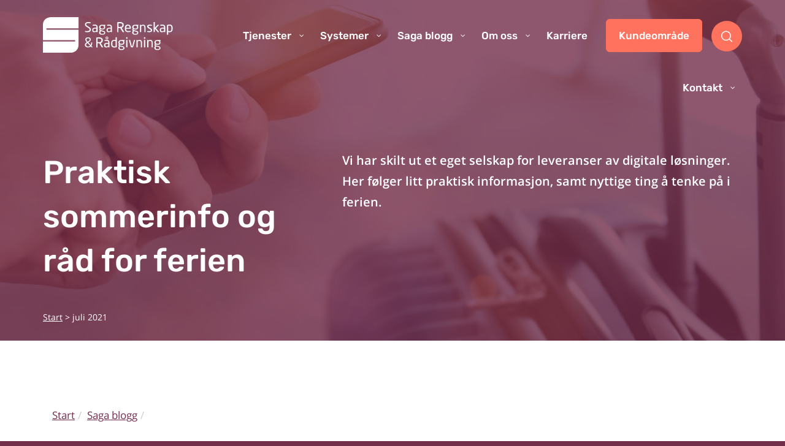

--- FILE ---
content_type: text/html; charset=UTF-8
request_url: https://sagarr.no/2021/07/
body_size: 142878
content:
<!DOCTYPE html><html lang="no"><head> <meta charset="UTF-8"> <meta http-equiv="X-UA-Compatible" content="IE=edge"> <meta name="viewport" content="width=device-width, initial-scale=1"> <title>juli 2021 - Saga Regnskap og Rådgivning</title><link rel="stylesheet" href="https://sagarr.no/f4f9fe/min/1/85020883c5075f7584d38573908288d4.css" media="all" data-minify="1" /> <link rel="profile" href="http://gmpg.org/xfn/11"> <link rel="pingback" href="https://sagarr.no/xmlrpc.php"> <meta name='robots' content='noindex, follow' /><meta property="og:locale" content="nb_NO" /><meta property="og:type" content="website" /><meta property="og:title" content="juli 2021 - Saga Regnskap og Rådgivning" /><meta property="og:url" content="https://sagarr.no/2021/07/" /><meta property="og:site_name" content="Saga Regnskap og Rådgivning" /><meta name="twitter:card" content="summary_large_image" /><script type="application/ld+json" class="yoast-schema-graph">{"@context":"https://schema.org","@graph":[{"@type":"CollectionPage","@id":"https://sagarr.no/2021/07/","url":"https://sagarr.no/2021/07/","name":"juli 2021 - Saga Regnskap og Rådgivning","isPartOf":{"@id":"https://sagarr.no/#website"},"primaryImageOfPage":{"@id":"https://sagarr.no/2021/07/#primaryimage"},"image":{"@id":"https://sagarr.no/2021/07/#primaryimage"},"thumbnailUrl":"https://sagarr.no/wp-content/uploads/GettyImages-1035135810-scaled.jpg","breadcrumb":{"@id":"https://sagarr.no/2021/07/#breadcrumb"},"inLanguage":"nb-NO"},{"@type":"ImageObject","inLanguage":"nb-NO","@id":"https://sagarr.no/2021/07/#primaryimage","url":"https://sagarr.no/wp-content/uploads/GettyImages-1035135810-scaled.jpg","contentUrl":"https://sagarr.no/wp-content/uploads/GettyImages-1035135810-scaled.jpg","width":2048,"height":1365,"caption":"Ferieråd fra Saga"},{"@type":"BreadcrumbList","@id":"https://sagarr.no/2021/07/#breadcrumb","itemListElement":[{"@type":"ListItem","position":1,"name":"Start","item":"https://sagarr.no/"},{"@type":"ListItem","position":2,"name":"juli 2021"}]},{"@type":"WebSite","@id":"https://sagarr.no/#website","url":"https://sagarr.no/","name":"Saga Regnskap og Rådgivning","description":"Vi gjør regnskap og administrasjon enkelt, effektivt og etter dine behov.","potentialAction":[{"@type":"SearchAction","target":{"@type":"EntryPoint","urlTemplate":"https://sagarr.no/?s={search_term_string}"},"query-input":{"@type":"PropertyValueSpecification","valueRequired":true,"valueName":"search_term_string"}}],"inLanguage":"nb-NO"}]}</script><link rel='preconnect' href='//www.google-analytics.com' /><link rel="alternate" type="application/rss+xml" title="Saga Regnskap og Rådgivning &raquo; strøm" href="https://sagarr.no/feed/" /><link rel="alternate" type="application/rss+xml" title="Saga Regnskap og Rådgivning &raquo; kommentarstrøm" href="https://sagarr.no/comments/feed/" /><style id='wp-img-auto-sizes-contain-inline-css' type='text/css'>img:is([sizes=auto i],[sizes^="auto," i]){contain-intrinsic-size:3000px 1500px}</style><style id='classic-theme-styles-inline-css' type='text/css'>.wp-block-button__link{color:#fff;background-color:#32373c;border-radius:9999px;box-shadow:none;text-decoration:none;padding:calc(.667em + 2px) calc(1.333em + 2px);font-size:1.125em}.wp-block-file__button{background:#32373c;color:#fff;text-decoration:none}</style><link rel="https://api.w.org/" href="https://sagarr.no/wp-json/" /><link rel="EditURI" type="application/rsd+xml" title="RSD" href="https://sagarr.no/xmlrpc.php?rsd" /><link rel="apple-touch-icon" sizes="180x180" href="/wp-content/uploads/fbrfg/apple-touch-icon.png"><link rel="icon" type="image/png" sizes="32x32" href="/wp-content/uploads/fbrfg/favicon-32x32.png"><link rel="icon" type="image/png" sizes="16x16" href="/wp-content/uploads/fbrfg/favicon-16x16.png"><link rel="manifest" href="/wp-content/uploads/fbrfg/site.webmanifest"><link rel="mask-icon" href="/wp-content/uploads/fbrfg/safari-pinned-tab.svg" color="#732e4a"><link rel="shortcut icon" href="/wp-content/uploads/fbrfg/favicon.ico"><meta name="msapplication-TileColor" content="#ffffff"><meta name="msapplication-config" content="/wp-content/uploads/fbrfg/browserconfig.xml"><meta name="theme-color" content="#ffffff"><style type="text/css">.recentcomments a{display:inline !important;padding:0 !important;margin:0 !important}</style><style type="text/css">main#main{padding:20px 0 0px !important}h1,h2,h3,h4,h5,h6{margin:25px 0 15px 0}.miakode_full{width:100vw;margin-left:-50vw;height:100px;margin-top:0px;margin-bottom:10px;left:50%}</style><meta name="facebook-domain-verification" content="990n5fo28c41k5mtsfq9tn1v945w77" /> <style id='global-styles-inline-css' type='text/css'>:root{--wp--preset--aspect-ratio--square:1;--wp--preset--aspect-ratio--4-3:4/3;--wp--preset--aspect-ratio--3-4:3/4;--wp--preset--aspect-ratio--3-2:3/2;--wp--preset--aspect-ratio--2-3:2/3;--wp--preset--aspect-ratio--16-9:16/9;--wp--preset--aspect-ratio--9-16:9/16;--wp--preset--color--black:#000000;--wp--preset--color--cyan-bluish-gray:#abb8c3;--wp--preset--color--white:#ffffff;--wp--preset--color--pale-pink:#f78da7;--wp--preset--color--vivid-red:#cf2e2e;--wp--preset--color--luminous-vivid-orange:#ff6900;--wp--preset--color--luminous-vivid-amber:#fcb900;--wp--preset--color--light-green-cyan:#7bdcb5;--wp--preset--color--vivid-green-cyan:#00d084;--wp--preset--color--pale-cyan-blue:#8ed1fc;--wp--preset--color--vivid-cyan-blue:#0693e3;--wp--preset--color--vivid-purple:#9b51e0;--wp--preset--gradient--vivid-cyan-blue-to-vivid-purple:linear-gradient(135deg,rgb(6,147,227) 0%,rgb(155,81,224) 100%);--wp--preset--gradient--light-green-cyan-to-vivid-green-cyan:linear-gradient(135deg,rgb(122,220,180) 0%,rgb(0,208,130) 100%);--wp--preset--gradient--luminous-vivid-amber-to-luminous-vivid-orange:linear-gradient(135deg,rgb(252,185,0) 0%,rgb(255,105,0) 100%);--wp--preset--gradient--luminous-vivid-orange-to-vivid-red:linear-gradient(135deg,rgb(255,105,0) 0%,rgb(207,46,46) 100%);--wp--preset--gradient--very-light-gray-to-cyan-bluish-gray:linear-gradient(135deg,rgb(238,238,238) 0%,rgb(169,184,195) 100%);--wp--preset--gradient--cool-to-warm-spectrum:linear-gradient(135deg,rgb(74,234,220) 0%,rgb(151,120,209) 20%,rgb(207,42,186) 40%,rgb(238,44,130) 60%,rgb(251,105,98) 80%,rgb(254,248,76) 100%);--wp--preset--gradient--blush-light-purple:linear-gradient(135deg,rgb(255,206,236) 0%,rgb(152,150,240) 100%);--wp--preset--gradient--blush-bordeaux:linear-gradient(135deg,rgb(254,205,165) 0%,rgb(254,45,45) 50%,rgb(107,0,62) 100%);--wp--preset--gradient--luminous-dusk:linear-gradient(135deg,rgb(255,203,112) 0%,rgb(199,81,192) 50%,rgb(65,88,208) 100%);--wp--preset--gradient--pale-ocean:linear-gradient(135deg,rgb(255,245,203) 0%,rgb(182,227,212) 50%,rgb(51,167,181) 100%);--wp--preset--gradient--electric-grass:linear-gradient(135deg,rgb(202,248,128) 0%,rgb(113,206,126) 100%);--wp--preset--gradient--midnight:linear-gradient(135deg,rgb(2,3,129) 0%,rgb(40,116,252) 100%);--wp--preset--font-size--small:13px;--wp--preset--font-size--medium:20px;--wp--preset--font-size--large:36px;--wp--preset--font-size--x-large:42px;--wp--preset--spacing--20:0.44rem;--wp--preset--spacing--30:0.67rem;--wp--preset--spacing--40:1rem;--wp--preset--spacing--50:1.5rem;--wp--preset--spacing--60:2.25rem;--wp--preset--spacing--70:3.38rem;--wp--preset--spacing--80:5.06rem;--wp--preset--shadow--natural:6px 6px 9px rgba(0,0,0,0.2);--wp--preset--shadow--deep:12px 12px 50px rgba(0,0,0,0.4);--wp--preset--shadow--sharp:6px 6px 0px rgba(0,0,0,0.2);--wp--preset--shadow--outlined:6px 6px 0px -3px rgb(255,255,255),6px 6px rgb(0,0,0);--wp--preset--shadow--crisp:6px 6px 0px rgb(0,0,0)}:where(.is-layout-flex){gap:0.5em}:where(.is-layout-grid){gap:0.5em}body .is-layout-flex{display:flex}.is-layout-flex{flex-wrap:wrap;align-items:center}.is-layout-flex >:is(*,div){margin:0}body .is-layout-grid{display:grid}.is-layout-grid >:is(*,div){margin:0}:where(.wp-block-columns.is-layout-flex){gap:2em}:where(.wp-block-columns.is-layout-grid){gap:2em}:where(.wp-block-post-template.is-layout-flex){gap:1.25em}:where(.wp-block-post-template.is-layout-grid){gap:1.25em}.has-black-color{color:var(--wp--preset--color--black) !important}.has-cyan-bluish-gray-color{color:var(--wp--preset--color--cyan-bluish-gray) !important}.has-white-color{color:var(--wp--preset--color--white) !important}.has-pale-pink-color{color:var(--wp--preset--color--pale-pink) !important}.has-vivid-red-color{color:var(--wp--preset--color--vivid-red) !important}.has-luminous-vivid-orange-color{color:var(--wp--preset--color--luminous-vivid-orange) !important}.has-luminous-vivid-amber-color{color:var(--wp--preset--color--luminous-vivid-amber) !important}.has-light-green-cyan-color{color:var(--wp--preset--color--light-green-cyan) !important}.has-vivid-green-cyan-color{color:var(--wp--preset--color--vivid-green-cyan) !important}.has-pale-cyan-blue-color{color:var(--wp--preset--color--pale-cyan-blue) !important}.has-vivid-cyan-blue-color{color:var(--wp--preset--color--vivid-cyan-blue) !important}.has-vivid-purple-color{color:var(--wp--preset--color--vivid-purple) !important}.has-black-background-color{background-color:var(--wp--preset--color--black) !important}.has-cyan-bluish-gray-background-color{background-color:var(--wp--preset--color--cyan-bluish-gray) !important}.has-white-background-color{background-color:var(--wp--preset--color--white) !important}.has-pale-pink-background-color{background-color:var(--wp--preset--color--pale-pink) !important}.has-vivid-red-background-color{background-color:var(--wp--preset--color--vivid-red) !important}.has-luminous-vivid-orange-background-color{background-color:var(--wp--preset--color--luminous-vivid-orange) !important}.has-luminous-vivid-amber-background-color{background-color:var(--wp--preset--color--luminous-vivid-amber) !important}.has-light-green-cyan-background-color{background-color:var(--wp--preset--color--light-green-cyan) !important}.has-vivid-green-cyan-background-color{background-color:var(--wp--preset--color--vivid-green-cyan) !important}.has-pale-cyan-blue-background-color{background-color:var(--wp--preset--color--pale-cyan-blue) !important}.has-vivid-cyan-blue-background-color{background-color:var(--wp--preset--color--vivid-cyan-blue) !important}.has-vivid-purple-background-color{background-color:var(--wp--preset--color--vivid-purple) !important}.has-black-border-color{border-color:var(--wp--preset--color--black) !important}.has-cyan-bluish-gray-border-color{border-color:var(--wp--preset--color--cyan-bluish-gray) !important}.has-white-border-color{border-color:var(--wp--preset--color--white) !important}.has-pale-pink-border-color{border-color:var(--wp--preset--color--pale-pink) !important}.has-vivid-red-border-color{border-color:var(--wp--preset--color--vivid-red) !important}.has-luminous-vivid-orange-border-color{border-color:var(--wp--preset--color--luminous-vivid-orange) !important}.has-luminous-vivid-amber-border-color{border-color:var(--wp--preset--color--luminous-vivid-amber) !important}.has-light-green-cyan-border-color{border-color:var(--wp--preset--color--light-green-cyan) !important}.has-vivid-green-cyan-border-color{border-color:var(--wp--preset--color--vivid-green-cyan) !important}.has-pale-cyan-blue-border-color{border-color:var(--wp--preset--color--pale-cyan-blue) !important}.has-vivid-cyan-blue-border-color{border-color:var(--wp--preset--color--vivid-cyan-blue) !important}.has-vivid-purple-border-color{border-color:var(--wp--preset--color--vivid-purple) !important}.has-vivid-cyan-blue-to-vivid-purple-gradient-background{background:var(--wp--preset--gradient--vivid-cyan-blue-to-vivid-purple) !important}.has-light-green-cyan-to-vivid-green-cyan-gradient-background{background:var(--wp--preset--gradient--light-green-cyan-to-vivid-green-cyan) !important}.has-luminous-vivid-amber-to-luminous-vivid-orange-gradient-background{background:var(--wp--preset--gradient--luminous-vivid-amber-to-luminous-vivid-orange) !important}.has-luminous-vivid-orange-to-vivid-red-gradient-background{background:var(--wp--preset--gradient--luminous-vivid-orange-to-vivid-red) !important}.has-very-light-gray-to-cyan-bluish-gray-gradient-background{background:var(--wp--preset--gradient--very-light-gray-to-cyan-bluish-gray) !important}.has-cool-to-warm-spectrum-gradient-background{background:var(--wp--preset--gradient--cool-to-warm-spectrum) !important}.has-blush-light-purple-gradient-background{background:var(--wp--preset--gradient--blush-light-purple) !important}.has-blush-bordeaux-gradient-background{background:var(--wp--preset--gradient--blush-bordeaux) !important}.has-luminous-dusk-gradient-background{background:var(--wp--preset--gradient--luminous-dusk) !important}.has-pale-ocean-gradient-background{background:var(--wp--preset--gradient--pale-ocean) !important}.has-electric-grass-gradient-background{background:var(--wp--preset--gradient--electric-grass) !important}.has-midnight-gradient-background{background:var(--wp--preset--gradient--midnight) !important}.has-small-font-size{font-size:var(--wp--preset--font-size--small) !important}.has-medium-font-size{font-size:var(--wp--preset--font-size--medium) !important}.has-large-font-size{font-size:var(--wp--preset--font-size--large) !important}.has-x-large-font-size{font-size:var(--wp--preset--font-size--x-large) !important}</style></head><body class="archive date wp-theme-mediasparx wp-child-theme-sagarr2 fade-in-fade-out-nav wp-featherlight-captions group-blog"><div id="wrap"> <a href="#main" class="sr-only">Skip to content</a> <header id="header" class="header-background" role="navigation"> <figure class="header-background-image"> <img width="2048" height="1365" src="https://sagarr.no/wp-content/uploads/GettyImages-1035135810-scaled.jpg" class="fullwidth" alt="Reisende med mobiltelefon og bagasje" loading="lazy" decoding="async" srcset="https://sagarr.no/wp-content/uploads/GettyImages-1035135810-scaled.jpg 2048w, https://sagarr.no/wp-content/uploads/GettyImages-1035135810-290x193.jpg 290w, https://sagarr.no/wp-content/uploads/GettyImages-1035135810-580x386.jpg 580w, https://sagarr.no/wp-content/uploads/GettyImages-1035135810-870x579.jpg 870w, https://sagarr.no/wp-content/uploads/GettyImages-1035135810-720x480.jpg 720w, https://sagarr.no/wp-content/uploads/GettyImages-1035135810-768x512.jpg 768w, https://sagarr.no/wp-content/uploads/GettyImages-1035135810-1140x760.jpg 1140w, https://sagarr.no/wp-content/uploads/GettyImages-1035135810-1536x1024.jpg 1536w" sizes="auto, (max-width: 2048px) 100vw, 2048px" /> </figure> <div class="header-content "> <div class="container"> <div class="row"> <div class="col-xs-7 col-sm-3"> <a href="/" rel="home" class="navbar-brand"> <svg width="212" height="59" viewBox="0 0 212 59" fill="none" xmlns="http://www.w3.org/2000/svg"> <path d="M5.69649 18.265H58.05V0H13.111C13.111 0 0 -1.72464e-06 0 13.111V37.6149H52.5343V39.785H0V58.05H44.939C44.939 58.05 58.05 58.05 58.05 44.939V20.5255H5.69649V18.265Z" fill="white"/> <path d="M72.7888 24.5034C71.6134 24.5034 70.3475 24.413 69.172 24.2322C68.8103 24.2322 68.7199 24.0513 68.7199 23.8705V22.9663C68.7199 22.7854 68.9007 22.6046 69.0816 22.6046H69.172C70.1666 22.695 71.7038 22.695 72.7888 22.695C75.3206 22.695 76.1344 21.61 76.1344 20.1632C76.1344 19.0782 75.5014 18.4452 73.6026 17.2698L71.5229 16.0039C69.5337 14.8284 68.5391 13.6529 68.5391 11.935C68.5391 9.40318 70.4379 8.04688 73.693 8.04688C74.9589 8.04688 76.2248 8.13729 77.4907 8.31814C77.6715 8.31814 77.8524 8.49898 77.8524 8.67982V9.58403C77.8524 9.76487 77.762 9.94571 77.4907 9.94571C77.4907 9.94571 77.4907 9.94571 77.4003 9.94571C76.4057 9.85528 74.9589 9.85529 73.693 9.85529C71.4325 9.85529 70.5283 10.3074 70.5283 11.935C70.5283 12.9296 71.2517 13.5625 72.8793 14.5572L74.7781 15.7326C77.3099 17.2698 78.2141 18.4452 78.2141 20.1632C78.2141 22.2429 77.129 24.5034 72.7888 24.5034Z" fill="white"/> <path d="M88.7035 24.4133H87.7088C87.4376 24.4133 87.2567 24.2325 87.2567 23.9612V23.5091C86.2621 24.1421 85.0866 24.5037 83.9112 24.5942C82.1932 24.8654 80.5656 23.5995 80.3848 21.8815C80.3848 21.6103 80.3848 21.339 80.3848 21.0678V20.7965C80.3848 18.4456 81.7411 17.2701 85.6292 17.2701H87.2567V16.3659C87.2567 14.5575 86.6238 13.9245 84.9058 13.9245C83.4591 13.9245 82.4644 14.015 81.5602 14.1054H81.4698C81.289 14.1054 81.1081 14.015 81.1081 13.7437V12.9299C81.1081 12.6586 81.289 12.5682 81.5602 12.4778C82.6453 12.297 83.8207 12.2065 84.9058 12.2065C87.8897 12.2065 89.1556 13.7437 89.1556 16.2755V23.8708C89.1556 24.1421 88.9747 24.4133 88.7035 24.4133ZM87.1663 18.6264H85.5387C83.007 18.6264 82.1932 19.2593 82.1932 20.7965V21.0678C82.1932 22.6049 82.9165 23.057 84.1824 23.057C85.1771 23.057 86.2621 22.6953 87.0759 22.1528V18.6264H87.1663Z" fill="white"/> <path d="M101.542 13.8339L100.728 14.0148C101.271 14.6477 101.542 15.4615 101.452 16.2753V16.4561C101.452 18.8071 100.005 20.1634 96.5688 20.1634C95.6646 20.1634 94.8508 20.073 94.0371 19.7113C93.6754 19.8017 93.4945 20.1634 93.4945 20.4346C93.4945 20.7963 93.6754 20.9772 94.1275 21.158L97.3826 21.9718C99.5527 22.5143 101.542 23.1473 101.542 25.1365V25.3173C101.542 27.397 100.186 28.6629 96.5688 28.6629C92.952 28.6629 91.5957 27.397 91.5957 25.2269V25.0461C91.5957 23.961 92.1382 22.9664 92.952 22.3335L92.7712 22.243C92.1382 21.8814 91.7765 21.2484 91.867 20.5251C91.867 19.8921 92.2286 19.2592 92.7712 18.9879C92.0478 18.355 91.6861 17.3603 91.7765 16.4561V16.2753C91.7765 14.3765 92.8616 12.3872 96.5688 12.3872H101.361C101.632 12.3872 101.813 12.568 101.904 12.8393V13.3818C101.994 13.7435 101.813 13.8339 101.542 13.8339ZM99.824 25.2269C99.824 24.4131 99.1006 24.0515 97.2018 23.5089L94.7604 22.876C94.0371 23.4185 93.6754 24.2323 93.6754 25.1365V25.3173C93.6754 26.4928 94.3987 27.3066 96.8401 27.3066C99.2814 27.3066 99.9144 26.5832 99.9144 25.4078V25.2269H99.824ZM99.6431 16.2753C99.6431 15.0094 99.0102 13.9244 96.6592 13.9244C94.3083 13.9244 93.7658 15.0094 93.7658 16.2753V16.4561C93.7658 17.4508 94.2179 18.7166 96.6592 18.7166C99.1006 18.7166 99.6431 17.8124 99.6431 16.4561V16.2753Z" fill="white"/> <path d="M112.121 24.4133H111.127C110.856 24.4133 110.675 24.2325 110.675 23.9612V23.5091C109.68 24.1421 108.505 24.5037 107.329 24.5942C105.611 24.8654 103.984 23.5995 103.803 21.8815C103.803 21.6103 103.803 21.339 103.803 21.0678V20.7965C103.803 18.4456 105.159 17.2701 109.047 17.2701H110.675V16.3659C110.675 14.5575 110.042 13.9245 108.324 13.9245C106.877 13.9245 105.882 14.015 104.978 14.1054H104.888C104.707 14.1054 104.526 14.015 104.526 13.7437V12.9299C104.526 12.6586 104.707 12.5682 104.978 12.4778C106.063 12.297 107.239 12.2065 108.324 12.2065C111.308 12.2065 112.574 13.7437 112.574 16.2755V23.8708C112.574 24.1421 112.393 24.4133 112.121 24.4133C112.121 24.4133 112.212 24.4133 112.121 24.4133ZM110.675 18.6264H109.047C106.515 18.6264 105.702 19.2593 105.702 20.7965V21.0678C105.702 22.6049 106.425 23.057 107.691 23.057C108.685 23.057 109.77 22.6953 110.584 22.1528V18.6264H110.675Z" fill="white"/> <path d="M131.924 24.413H130.477C130.206 24.5034 130.025 24.3226 129.935 24.1417L126.047 17.7219H125.414C124.69 17.7219 124.148 17.7219 123.063 17.7219V24.1417C123.063 24.413 122.882 24.5938 122.701 24.5938H121.526C121.254 24.5938 121.164 24.413 121.164 24.1417V8.67982C121.164 8.40856 121.254 8.22772 121.707 8.22772C122.611 8.1373 124.238 8.04688 125.595 8.04688C129.031 8.04688 131.743 9.22234 131.743 12.7487V12.9296C131.834 15.0093 130.387 16.9081 128.307 17.3602L132.286 23.9609C132.376 24.0513 132.376 24.0513 132.376 24.1417C132.286 24.2322 132.195 24.413 131.924 24.413C131.924 24.413 132.015 24.413 131.924 24.413ZM129.664 12.8392C129.664 10.6691 128.217 9.94571 125.504 9.94571C124.871 9.94571 123.605 9.94571 123.153 9.94571V15.9135H125.504C128.217 15.9135 129.664 15.1901 129.664 12.8392Z" fill="white"/> <path d="M142.956 18.9882H135.632V19.2594C135.632 21.7912 136.626 22.7858 138.616 22.7858C139.882 22.7858 141.238 22.6954 142.504 22.5146H142.594C142.775 22.5146 142.956 22.605 142.956 22.7858V23.5092C142.956 23.7805 142.865 23.9613 142.504 24.0517C141.238 24.323 139.972 24.4134 138.616 24.4134C136.084 24.4134 133.643 23.2379 133.643 19.169V17.2702C133.643 14.1959 135.361 12.1162 138.525 12.1162C141.69 12.1162 143.318 14.1055 143.318 17.2702V18.4456C143.408 18.7169 143.227 18.9882 142.956 18.9882ZM141.419 17.3606C141.419 14.9192 140.515 13.9246 138.616 13.9246C136.717 13.9246 135.722 15.0097 135.722 17.3606V17.5414H141.509L141.419 17.3606Z" fill="white"/> <path d="M155.522 13.8339L154.709 14.0148C155.251 14.6477 155.522 15.4615 155.432 16.2753V16.4561C155.432 18.8071 153.985 20.1634 150.549 20.1634C149.645 20.1634 148.831 20.073 148.018 19.7113C147.656 19.8017 147.475 20.1634 147.475 20.4346C147.475 20.7963 147.656 20.9772 148.108 21.158L151.363 21.9718C153.533 22.5143 155.522 23.1473 155.522 25.1365V25.3173C155.522 27.397 154.166 28.6629 150.549 28.6629C146.932 28.6629 145.576 27.397 145.576 25.2269V25.0461C145.576 23.961 146.119 22.9664 146.932 22.3335L146.752 22.243C146.119 21.9718 145.757 21.2484 145.757 20.5251C145.757 19.8921 146.119 19.2592 146.661 18.9879C145.938 18.355 145.576 17.3603 145.667 16.4561V16.2753C145.667 14.3765 146.752 12.3872 150.459 12.3872H155.251C155.522 12.3872 155.703 12.568 155.794 12.8393V13.3818C155.884 13.7435 155.703 13.8339 155.522 13.8339ZM153.714 25.2269C153.714 24.4131 152.991 24.0515 151.092 23.5089L148.65 22.876C147.927 23.4185 147.565 24.2323 147.565 25.1365V25.3173C147.565 26.4928 148.289 27.3066 150.73 27.3066C153.171 27.3066 153.804 26.5832 153.804 25.4078L153.714 25.2269ZM153.533 16.2753C153.533 15.0094 152.9 13.9244 150.549 13.9244C148.198 13.9244 147.656 15.0094 147.656 16.2753V16.4561C147.656 17.4508 148.108 18.7166 150.549 18.7166C152.991 18.7166 153.533 17.8124 153.533 16.4561V16.2753Z" fill="white"/> <path d="M166.915 24.4127H165.83C165.559 24.4127 165.378 24.2319 165.378 23.9606V16.8174C165.378 14.6473 164.655 13.924 163.027 13.924C162.033 14.0144 161.038 14.2856 160.134 14.7377V23.9606C160.134 24.2319 159.953 24.4127 159.682 24.4127H158.597C158.325 24.4127 158.145 24.2319 158.145 23.9606V12.8389C158.145 12.5676 158.325 12.3868 158.506 12.3868H159.591C159.863 12.3868 160.043 12.5676 160.043 12.8389V13.291C161.038 12.6581 162.304 12.2964 163.479 12.2964C166.011 12.2964 167.277 13.924 167.277 16.8174V23.8702C167.367 24.1415 167.187 24.3223 166.915 24.4127Z" fill="white"/> <path d="M173.788 24.5032C172.613 24.5032 171.438 24.4127 170.352 24.1415C170.081 24.0511 169.9 23.9606 169.9 23.6894V22.966C169.9 22.7852 170.081 22.6043 170.262 22.6043H170.352C171.528 22.7852 172.613 22.7852 173.788 22.8756C175.235 22.8756 175.959 22.5139 175.959 21.3384C175.959 20.7055 175.597 20.2534 174.331 19.53L172.161 18.2641C170.895 17.7216 170.081 16.5462 169.9 15.1898C169.9 12.9293 171.618 12.2964 173.879 12.2964C175.054 12.2964 176.139 12.3868 177.315 12.5676C177.586 12.5676 177.767 12.7485 177.767 13.0198V13.7431C177.767 13.924 177.677 14.1048 177.496 14.1048H177.405C176.682 14.0144 175.235 13.924 174.06 13.924C172.884 13.924 172.07 14.1048 172.07 15.1898C172.07 15.8228 172.613 16.2749 173.608 16.8174L175.778 18.0833C177.586 19.1683 178.129 20.0726 178.129 21.3384C177.857 23.599 176.23 24.5032 173.788 24.5032Z" fill="white"/> <path d="M188.799 24.4131H187.262C186.991 24.4131 186.9 24.4131 186.81 24.1418L182.47 18.807V23.8706C182.47 24.1418 182.289 24.3227 182.018 24.3227H180.933C180.661 24.3227 180.48 24.1418 180.48 23.8706V8.40865C180.48 8.13738 180.661 7.95654 180.933 7.95654H182.018C182.289 7.95654 182.47 8.13738 182.47 8.40865V17.4507L186.81 12.568C186.9 12.3871 187.081 12.3871 187.262 12.3871H188.799C188.98 12.3871 189.161 12.4776 189.161 12.6584C189.161 12.7488 189.07 12.8393 189.07 12.9297L184.278 18.0836L189.161 23.961C189.161 24.0514 189.251 24.0514 189.251 24.1418C189.342 24.2322 189.251 24.4131 189.161 24.5035C188.89 24.4131 188.799 24.4131 188.799 24.4131Z" fill="white"/> <path d="M198.926 24.4133H197.931C197.66 24.4133 197.479 24.2325 197.479 23.9612V23.5091C196.485 24.1421 195.309 24.5037 194.134 24.5942C192.416 24.8654 190.788 23.5995 190.607 21.8815C190.607 21.6103 190.607 21.339 190.607 21.0678V20.7965C190.607 18.4456 191.964 17.2701 195.852 17.2701H197.479V16.3659C197.479 14.5575 196.846 13.9245 195.128 13.9245C193.682 13.9245 192.687 14.015 191.783 14.1054H191.692C191.512 14.1054 191.331 14.015 191.331 13.7437V12.9299C191.331 12.6586 191.512 12.5682 191.783 12.4778C192.868 12.297 194.043 12.2065 195.128 12.2065C198.112 12.2065 199.378 13.7437 199.378 16.2755V23.8708C199.378 24.1421 199.197 24.4133 198.926 24.4133ZM197.479 18.6264H195.852C193.23 18.6264 192.506 19.2593 192.506 20.7965V21.0678C192.506 22.6049 193.23 23.057 194.495 23.057C195.581 23.057 196.575 22.6953 197.479 22.1528V18.6264Z" fill="white"/> <path d="M206.702 24.5038C205.798 24.5038 204.984 24.4134 204.17 24.2326V28.2111C204.17 28.4823 203.989 28.6632 203.718 28.6632H202.633C202.452 28.6632 202.271 28.4823 202.271 28.2111V13.2013C202.271 12.93 202.362 12.7492 202.724 12.6587C204.08 12.2971 205.346 12.2066 206.702 12.1162C209.957 12.1162 211.494 14.1959 211.494 17.5414V19.169C211.494 22.605 209.957 24.5038 206.702 24.5038ZM209.596 17.6319C209.596 15.3713 208.872 13.8342 206.793 13.8342C205.888 13.8342 205.075 13.9246 204.261 14.015V22.605C205.075 22.7858 205.979 22.7858 206.793 22.7858C208.963 22.7858 209.596 21.4295 209.596 19.0786V17.6319Z" fill="white"/> <path d="M97.6534 49.2791H96.2971C96.0259 49.2791 95.9354 49.2791 95.7546 49.0079L91.8665 42.588H91.324C90.6006 42.588 90.0581 42.588 88.973 42.588V49.0079C88.973 49.2791 88.7922 49.46 88.6114 49.46H87.4359C87.1646 49.46 87.0742 49.2791 87.0742 49.0079V33.6364C87.0742 33.3651 87.1646 33.1843 87.6167 33.1843C88.5209 33.0938 90.1485 33.0034 91.5048 33.0034C94.9408 33.0034 97.6534 34.1789 97.6534 37.7053V37.8861C97.7438 39.9658 96.2971 41.8646 94.2174 42.3167L98.1959 48.9174C98.1959 49.0079 98.2864 49.0079 98.2864 49.0983C98.2864 49.2791 98.1959 49.3695 98.0151 49.3695C97.7438 49.2791 97.6534 49.2791 97.6534 49.2791ZM95.3929 37.7053C95.3929 35.5352 93.9462 34.8118 91.2336 34.8118C90.5102 34.8118 89.3347 34.8118 88.8826 34.8118V40.7796H91.2336C93.9462 40.7796 95.3929 40.1466 95.3929 37.7053Z" fill="white"/> <path d="M108.142 49.2794H107.147C106.876 49.2794 106.695 49.0985 106.695 48.8273V48.3752C105.7 49.0081 104.525 49.3698 103.349 49.4602C101.631 49.7315 100.004 48.4656 99.7324 46.7476C99.7324 46.4763 99.7324 46.2051 99.7324 45.8434V45.5721C99.7324 43.2212 101.089 42.0457 104.977 42.0457H106.604V41.1415C106.604 39.3331 105.971 38.7002 104.253 38.7002C102.807 38.7002 101.812 38.7906 100.908 38.881H100.817C100.637 38.881 100.456 38.7906 100.456 38.5193V37.796C100.456 37.5247 100.637 37.4343 100.908 37.3439C101.993 37.163 103.168 37.0726 104.253 37.0726C107.237 37.0726 108.503 38.6098 108.503 41.1415V48.7369C108.594 49.0985 108.413 49.2794 108.142 49.2794ZM106.695 43.4925H105.067C102.445 43.4925 101.722 44.1254 101.722 45.6626V45.9338C101.722 47.471 102.445 47.9231 103.711 47.9231C104.706 47.9231 105.791 47.5614 106.604 47.0189V43.4925H106.695ZM104.434 36.1684C103.168 36.1684 102.174 35.1738 102.174 33.9983C102.174 32.7324 103.168 31.7378 104.344 31.7378C105.61 31.7378 106.604 32.7324 106.604 33.9079C106.604 35.1738 105.61 36.1684 104.434 36.1684ZM104.434 32.8228C103.801 32.8228 103.349 33.2749 103.259 33.9079C103.259 34.5408 103.801 35.0834 104.434 35.0834C105.067 35.0834 105.61 34.5408 105.61 33.9079C105.519 33.3654 105.067 32.8228 104.434 32.8228Z" fill="white"/> <path d="M119.986 49.0989C118.629 49.3702 117.363 49.4606 116.007 49.4606C112.752 49.4606 111.215 47.381 111.215 44.0354V42.4982C111.215 39.0623 112.752 37.1634 116.007 37.1634C116.911 37.1634 117.725 37.2538 118.539 37.3443V33.2753C118.539 33.0041 118.72 32.8232 118.991 32.8232H120.076C120.257 32.8232 120.438 33.0041 120.438 33.1849V48.466C120.438 48.8277 120.438 49.0085 119.986 49.0989ZM118.539 38.9718C117.725 38.8814 116.821 38.791 116.007 38.791C113.837 38.791 113.204 40.0569 113.204 42.4982V44.0354C113.204 46.3863 113.837 47.7426 116.007 47.7426C116.731 47.7426 117.816 47.7426 118.539 47.6522V38.9718Z" fill="white"/> <path d="M132.917 38.791L132.103 38.9718C132.646 39.6047 132.917 40.4185 132.827 41.2323V41.4132C132.827 43.7641 131.38 45.1204 127.944 45.1204C127.04 45.1204 126.226 45.03 125.412 44.6683C125.05 44.7587 124.87 45.1204 124.87 45.3917C124.87 45.7534 125.05 45.9342 125.502 46.115L128.758 46.9288C130.928 47.4713 132.917 48.1043 132.917 50.0935V50.2744C132.917 52.354 131.561 53.6199 127.944 53.6199C124.327 53.6199 122.971 52.354 122.971 50.184V50.0031C122.971 48.9181 123.513 47.9234 124.327 47.2905L124.146 47.2001C123.513 46.9288 123.152 46.2055 123.152 45.4821C123.152 44.8491 123.513 44.2162 124.056 43.9449C123.332 43.312 122.971 42.3174 123.061 41.4132V41.2323C123.061 39.3335 124.146 37.3442 127.853 37.3442H132.646C132.917 37.3442 133.098 37.5251 133.188 37.7963V38.3389C133.279 38.6101 133.098 38.7005 132.917 38.791ZM131.109 50.0935C131.109 49.2798 130.385 48.9181 128.486 48.3755L126.045 47.7426C125.322 48.2851 124.96 49.0989 124.96 50.0031V50.184C124.96 51.3594 125.683 52.1732 128.125 52.1732C130.566 52.1732 131.199 51.4498 131.199 50.2744V50.0935H131.109ZM130.928 41.1419C130.928 39.876 130.295 38.791 127.944 38.791C125.593 38.791 125.05 39.876 125.05 41.1419V41.3227C125.05 42.3174 125.502 43.5833 127.944 43.5833C130.385 43.5833 130.928 42.6791 130.928 41.3227V41.1419Z" fill="white"/> <path d="M137.348 35.3546H136.263C135.991 35.3546 135.811 35.1738 135.811 34.9025V33.1845C135.811 32.9133 135.991 32.7324 136.263 32.7324H137.348C137.619 32.7324 137.8 32.9133 137.8 33.1845V34.9025C137.8 35.1738 137.529 35.3546 137.348 35.3546ZM137.348 49.2794H136.263C135.991 49.2794 135.811 49.0985 135.811 48.8273V37.7056C135.811 37.4343 135.991 37.2534 136.263 37.2534H137.348C137.619 37.2534 137.8 37.4343 137.8 37.7056V48.8273C137.8 49.0985 137.619 49.2794 137.348 49.2794Z" fill="white"/> <path d="M150.188 37.7959L147.204 48.1039C146.933 49.0985 146.209 49.3698 145.215 49.3698C144.22 49.3698 143.497 49.0985 143.225 48.1039L140.332 37.7959C140.332 37.7055 140.332 37.7055 140.332 37.6151C140.332 37.4343 140.422 37.2534 140.603 37.2534C140.603 37.2534 140.603 37.2534 140.694 37.2534H141.869C142.05 37.2534 142.231 37.3438 142.321 37.7055L144.853 47.1997C144.943 47.7422 145.124 47.8326 145.305 47.8326C145.486 47.8326 145.667 47.7422 145.757 47.1997L148.199 37.7055C148.289 37.4343 148.47 37.2534 148.651 37.2534H149.826C150.007 37.2534 150.188 37.3438 150.188 37.6151C150.188 37.6151 150.188 37.6151 150.188 37.7055C150.188 37.7055 150.188 37.7959 150.188 37.7959Z" fill="white"/> <path d="M161.22 49.2794H160.135C159.864 49.2794 159.683 49.0986 159.683 48.8273V41.6841C159.683 39.514 158.96 38.7907 157.332 38.7907C156.337 38.8811 155.252 39.1523 154.438 39.6044V48.8273C154.438 49.0986 154.258 49.2794 153.986 49.2794H152.901C152.63 49.2794 152.449 49.0986 152.449 48.8273V37.7056C152.449 37.4344 152.63 37.2535 152.811 37.2535H153.896C154.167 37.2535 154.348 37.4344 154.348 37.7056V38.1577C155.343 37.5248 156.609 37.1631 157.784 37.1631C160.316 37.1631 161.582 38.7907 161.582 41.6841V48.8273C161.672 49.0986 161.491 49.2794 161.22 49.2794C161.22 49.2794 161.31 49.2794 161.22 49.2794Z" fill="white"/> <path d="M166.373 35.3546H165.288C165.017 35.3546 164.836 35.1738 164.836 34.9025V33.1845C164.836 32.9133 165.017 32.7324 165.288 32.7324H166.373C166.644 32.7324 166.825 32.9133 166.825 33.1845V34.9025C166.825 35.1738 166.644 35.3546 166.373 35.3546ZM166.373 49.2794H165.288C165.017 49.2794 164.836 49.0985 164.836 48.8273V37.7056C164.836 37.4343 165.017 37.2534 165.288 37.2534H166.373C166.554 37.2534 166.735 37.4343 166.735 37.7056V48.8273C166.825 49.0985 166.644 49.2794 166.373 49.2794Z" fill="white"/> <path d="M178.76 49.2794H177.675C177.403 49.2794 177.223 49.0986 177.223 48.8273V41.6841C177.223 39.514 176.499 38.7907 174.781 38.7907C173.787 38.8811 172.792 39.1523 171.888 39.6044V48.8273C171.888 49.0986 171.707 49.2794 171.436 49.2794H170.351C170.079 49.2794 169.898 49.0986 169.898 48.8273V37.7056C169.898 37.4344 170.079 37.2535 170.351 37.2535H171.436C171.707 37.2535 171.797 37.4344 171.797 37.7056V38.1577C172.792 37.5248 174.058 37.1631 175.233 37.1631C177.765 37.1631 179.031 38.7907 179.031 41.6841V48.8273C179.212 49.0986 179.031 49.2794 178.76 49.2794Z" fill="white"/> <path d="M191.69 38.791L190.877 38.9718C191.419 39.6047 191.69 40.4185 191.6 41.2323V41.4132C191.6 43.7641 190.153 45.1204 186.717 45.1204C185.813 45.1204 184.999 45.03 184.185 44.6683C183.824 44.7587 183.643 45.1204 183.643 45.3917C183.643 45.7534 183.824 45.9342 184.276 46.115L187.531 46.9288C189.701 47.4713 191.69 48.1043 191.69 50.0935V50.2744C191.69 52.354 190.334 53.6199 186.717 53.6199C183.1 53.6199 181.744 52.354 181.744 50.184V50.0031C181.744 48.9181 182.287 47.9234 183.1 47.2905L182.92 47.2001C182.287 46.9288 181.925 46.2055 181.925 45.4821C181.925 44.8491 182.287 44.2162 182.829 43.9449C182.106 43.312 181.744 42.3174 181.835 41.4132V41.2323C181.835 39.3335 182.92 37.3442 186.627 37.3442H191.419C191.69 37.3442 191.871 37.5251 191.871 37.7963V38.3389C192.052 38.6101 191.962 38.7005 191.69 38.791ZM189.972 50.0935C189.972 49.2798 189.249 48.9181 187.35 48.3755L184.818 47.7426C184.095 48.2851 183.733 49.0989 183.733 50.0031V50.184C183.733 51.3594 184.457 52.1732 186.898 52.1732C189.339 52.1732 189.972 51.4498 189.972 50.2744V50.0935ZM189.792 41.1419C189.792 39.876 189.159 38.791 186.808 38.791C184.457 38.791 183.914 39.876 183.914 41.1419V41.3227C183.914 42.3174 184.366 43.5833 186.808 43.5833C189.249 43.5833 189.792 42.6791 189.792 41.3227V41.1419Z" fill="white"/> <path d="M81.0157 49.2792H79.4786C79.2977 49.2792 79.2073 49.1888 79.1169 49.0984L78.0318 47.9229C76.9468 48.8271 75.5001 49.3696 73.7821 49.3696C71.1599 49.3696 68.4473 48.375 68.4473 45.3911V45.2103C68.4473 43.4019 69.3515 42.3168 71.612 40.9605L71.4311 40.7797C69.3515 38.4287 69.1706 37.5245 69.1706 36.5299V36.3491C69.1706 34.0886 70.8886 32.9131 73.6917 32.9131C76.133 32.9131 78.0318 34.0886 78.0318 36.3491V36.5299C78.0318 37.9766 77.4893 38.9713 74.6863 40.8701L74.0533 41.3222L77.9414 45.572C78.4839 44.4869 78.7552 43.221 78.7552 41.7743V41.503C78.7552 41.2318 78.8456 41.1414 79.1169 41.1414H80.0211C80.2924 41.1414 80.3828 41.2318 80.3828 41.503V41.7743C80.3828 43.6731 79.9307 45.3911 79.0265 46.7474L80.9253 48.8271C81.0157 48.9175 81.0157 49.0079 81.0157 49.0984C81.287 49.1888 81.1061 49.2792 81.0157 49.2792ZM72.697 42.2264C70.979 43.3115 70.4365 43.9444 70.4365 45.3007V45.4815C70.4365 47.1995 71.9737 47.9229 73.7821 47.9229C75.1384 47.9229 76.2234 47.4708 77.0372 46.8379L72.697 42.2264ZM76.3139 36.4395C76.3139 34.9928 75.3192 34.4502 73.7821 34.4502C72.1545 34.4502 70.979 34.9928 70.979 36.4395V36.6203C70.979 37.3437 71.0695 37.9766 72.7875 39.8755L72.9683 40.1467L73.6917 39.6946C75.7713 38.4287 76.2234 37.8862 76.2234 36.6203V36.4395H76.3139Z" fill="white"/></svg> </a> </div> <div class="col-xs-5 col-sm-9"> <a href="/search" class="search-toggle"> <svg width="29" height="29" viewBox="0 0 29 29" fill="none" xmlns="http://www.w3.org/2000/svg"><path d="M12.771 0C5.72925 0 0 5.72925 0 12.771C0 19.8131 5.72925 25.5419 12.771 25.5419C19.8131 25.5419 25.5419 19.8131 25.5419 12.771C25.5419 5.72925 19.8131 0 12.771 0ZM12.771 23.1843C7.02915 23.1843 2.35772 18.5129 2.35772 12.771C2.35772 7.02921 7.02915 2.35772 12.771 2.35772C18.5128 2.35772 23.1842 7.02915 23.1842 12.771C23.1842 18.5128 18.5128 23.1843 12.771 23.1843Z" fill="white"/><path d="M28.654 26.987L21.8952 20.2282C21.4346 19.7677 20.6888 19.7677 20.2282 20.2282C19.7677 20.6884 19.7677 21.435 20.2282 21.8952L26.987 28.654C27.2173 28.8842 27.5187 28.9994 27.8205 28.9994C28.1219 28.9994 28.4237 28.8842 28.654 28.654C29.1145 28.1938 29.1145 27.4472 28.654 26.987Z" fill="white"/></svg> </a> <a class="btn btn-primary btn-lg pn-nav-trigger-kunde hidden-xs hidden-sm" href="#" style="float: right" onclick="openNavKunde()">Kundeområde</a> <nav id="quadmenu" class="quadmenu-default_theme quadmenu-v3.3.2 quadmenu-align-right quadmenu-divider-hide quadmenu-carets-show quadmenu-background-color quadmenu-mobile-shadow-hide quadmenu-dropdown-shadow-show quadmenu-is-embed" data-template="embed" data-theme="default_theme" data-unwrap="0" data-breakpoint="768"><div class="quadmenu-container"><div id="quadmenu_0" class="quadmenu-navbar-collapse collapsed in"><ul class="quadmenu-navbar-nav"><li id="menu-item-1359" class="quadmenu-item-1359 quadmenu-item quadmenu-item-object-page quadmenu-item-has-children quadmenu-item-type-post_type quadmenu-item-type-post_type quadmenu-item-level-0 quadmenu-dropdown quadmenu-has-caret quadmenu-has-title quadmenu-has-link quadmenu-has-background quadmenu-dropdown-right"><a href="https://sagarr.no/tjenester/" class="quadmenu-dropdown-toggle hoverintent"><span class="quadmenu-item-content"><span class="quadmenu-caret"></span><span class="quadmenu-text hover t_1000">Tjenester</span></span></a><div id="dropdown-1359" class="quadmenu_btt t_300 quadmenu-dropdown-menu"><ul><li id="menu-item-3619" class="quadmenu-item-3619 quadmenu-item quadmenu-item-object-page quadmenu-item-type-post_type quadmenu-item-type-post_type quadmenu-item-level-1 quadmenu-has-title quadmenu-has-link quadmenu-has-background quadmenu-dropdown-right"><a href="https://sagarr.no/tjenester/regnskap/"><span class="quadmenu-item-content"><span class="quadmenu-text hover t_1000">Regnskap</span></span></a></li><li id="menu-item-3618" class="quadmenu-item-3618 quadmenu-item quadmenu-item-object-page quadmenu-item-has-children quadmenu-item-type-post_type quadmenu-item-type-post_type quadmenu-item-level-1 quadmenu-dropdown quadmenu-dropdown-submenu quadmenu-has-caret quadmenu-has-title quadmenu-has-link quadmenu-has-background quadmenu-dropdown-right"><a href="https://sagarr.no/tjenester/lonn-og-hr/" class="quadmenu-dropdown-toggle hoverintent"><span class="quadmenu-item-content"><span class="quadmenu-caret"></span><span class="quadmenu-text hover t_1000">Lønn og HR</span></span></a><div id="dropdown-3618" class="quadmenu_btt t_300 quadmenu-dropdown-menu"><ul><li id="menu-item-5682" class="quadmenu-item-5682 quadmenu-item quadmenu-item-object-page quadmenu-item-type-post_type quadmenu-item-type-post_type quadmenu-item-level-2 quadmenu-has-title quadmenu-has-link quadmenu-has-background quadmenu-dropdown-right"><a href="https://sagarr.no/tjenester/lonn-og-hr/lonnstjenester/"><span class="quadmenu-item-content"><span class="quadmenu-text hover t_1000">Lønnstjenester</span></span></a></li><li id="menu-item-5681" class="quadmenu-item-5681 quadmenu-item quadmenu-item-object-page quadmenu-item-type-post_type quadmenu-item-type-post_type quadmenu-item-level-2 quadmenu-has-title quadmenu-has-link quadmenu-has-background quadmenu-dropdown-right"><a href="https://sagarr.no/tjenester/lonn-og-hr/lonnsberedskap/"><span class="quadmenu-item-content"><span class="quadmenu-text hover t_1000">Lønnsberedskap</span></span></a></li><li id="menu-item-5683" class="quadmenu-item-5683 quadmenu-item quadmenu-item-object-page quadmenu-item-type-post_type quadmenu-item-type-post_type quadmenu-item-level-2 quadmenu-has-title quadmenu-has-link quadmenu-has-background quadmenu-dropdown-right"><a href="https://sagarr.no/tjenester/lonn-og-hr/lonnsvikar/"><span class="quadmenu-item-content"><span class="quadmenu-text hover t_1000">Lønnsvikar</span></span></a></li><li id="menu-item-5680" class="quadmenu-item-5680 quadmenu-item quadmenu-item-object-page quadmenu-item-type-post_type quadmenu-item-type-post_type quadmenu-item-level-2 quadmenu-has-title quadmenu-has-link quadmenu-has-background quadmenu-dropdown-right"><a href="https://sagarr.no/tjenester/lonn-og-hr/hr-tjenester/"><span class="quadmenu-item-content"><span class="quadmenu-text hover t_1000">HR-tjenester</span></span></a></li><li id="menu-item-5684" class="quadmenu-item-5684 quadmenu-item quadmenu-item-object-page quadmenu-item-type-post_type quadmenu-item-type-post_type quadmenu-item-level-2 quadmenu-has-title quadmenu-has-link quadmenu-has-background quadmenu-dropdown-right"><a href="https://sagarr.no/tjenester/lonn-og-hr/systemer/"><span class="quadmenu-item-content"><span class="quadmenu-text hover t_1000">Systemer</span></span></a></li></ul></div></li><li id="menu-item-1361" class="quadmenu-item-1361 quadmenu-item quadmenu-item-object-page quadmenu-item-type-post_type quadmenu-item-type-post_type quadmenu-item-level-1 quadmenu-has-title quadmenu-has-link quadmenu-has-background quadmenu-dropdown-right"><a href="https://sagarr.no/tjenester/radgivning/"><span class="quadmenu-item-content"><span class="quadmenu-text hover t_1000">Rådgivning</span></span></a></li><li id="menu-item-1380" class="quadmenu-item-1380 quadmenu-item quadmenu-item-object-page quadmenu-item-type-post_type quadmenu-item-type-post_type quadmenu-item-level-1 quadmenu-has-title quadmenu-has-link quadmenu-has-background quadmenu-dropdown-right"><a href="https://sagarr.no/tjenester/systemer/"><span class="quadmenu-item-content"><span class="quadmenu-text hover t_1000">Systemer</span></span></a></li></ul></div></li><li id="menu-item-1381" class="quadmenu-item-1381 quadmenu-item quadmenu-item-object-page quadmenu-item-has-children quadmenu-item-type-post_type quadmenu-item-type-post_type quadmenu-item-level-0 quadmenu-dropdown quadmenu-has-caret quadmenu-has-title quadmenu-has-link quadmenu-has-background quadmenu-dropdown-right"><a href="https://sagarr.no/tjenester/systemer/" class="quadmenu-dropdown-toggle hoverintent"><span class="quadmenu-item-content"><span class="quadmenu-caret"></span><span class="quadmenu-text hover t_1000">Systemer</span></span></a><div id="dropdown-1381" class="quadmenu_btt t_300 quadmenu-dropdown-menu"><ul><li id="menu-item-1610" class="quadmenu-item-1610 quadmenu-item quadmenu-item-object-page quadmenu-item-type-post_type quadmenu-item-type-post_type quadmenu-item-level-1 quadmenu-has-title quadmenu-has-link quadmenu-has-background quadmenu-dropdown-right"><a href="https://sagarr.no/duett/"><span class="quadmenu-item-content"><span class="quadmenu-text hover t_1000">Duett Økonomi</span></span></a></li><li id="menu-item-1608" class="quadmenu-item-1608 quadmenu-item quadmenu-item-object-page quadmenu-item-type-post_type quadmenu-item-type-post_type quadmenu-item-level-1 quadmenu-has-title quadmenu-has-link quadmenu-has-background quadmenu-dropdown-right"><a href="https://sagarr.no/poweroffice-go/"><span class="quadmenu-item-content"><span class="quadmenu-text hover t_1000">PowerOffice Go</span></span></a></li><li id="menu-item-1612" class="quadmenu-item-1612 quadmenu-item quadmenu-item-object-page quadmenu-item-type-post_type quadmenu-item-type-post_type quadmenu-item-level-1 quadmenu-has-title quadmenu-has-link quadmenu-has-background quadmenu-dropdown-right"><a href="https://sagarr.no/tripletex/"><span class="quadmenu-item-content"><span class="quadmenu-text hover t_1000">Tripletex</span></span></a></li><li id="menu-item-2782" class="quadmenu-item-2782 quadmenu-item quadmenu-item-object-page quadmenu-item-type-post_type quadmenu-item-type-post_type quadmenu-item-level-1 quadmenu-has-title quadmenu-has-link quadmenu-has-background quadmenu-dropdown-right"><a href="https://sagarr.no/unimicro/"><span class="quadmenu-item-content"><span class="quadmenu-text hover t_1000">Unimicro</span></span></a></li><li id="menu-item-1613" class="quadmenu-item-1613 quadmenu-item quadmenu-item-object-page quadmenu-item-type-post_type quadmenu-item-type-post_type quadmenu-item-level-1 quadmenu-has-title quadmenu-has-link quadmenu-has-background quadmenu-dropdown-right"><a href="https://sagarr.no/visma-business/"><span class="quadmenu-item-content"><span class="quadmenu-text hover t_1000">Visma Business</span></span></a></li><li id="menu-item-1614" class="quadmenu-item-1614 quadmenu-item quadmenu-item-object-page quadmenu-item-type-post_type quadmenu-item-type-post_type quadmenu-item-level-1 quadmenu-has-title quadmenu-has-link quadmenu-has-background quadmenu-dropdown-right"><a href="https://sagarr.no/visma-global/"><span class="quadmenu-item-content"><span class="quadmenu-text hover t_1000">Visma Global</span></span></a></li><li id="menu-item-1615" class="quadmenu-item-1615 quadmenu-item quadmenu-item-object-page quadmenu-item-type-post_type quadmenu-item-type-post_type quadmenu-item-level-1 quadmenu-has-title quadmenu-has-link quadmenu-has-background quadmenu-dropdown-right"><a href="https://sagarr.no/visma-lonn/"><span class="quadmenu-item-content"><span class="quadmenu-text hover t_1000">Visma Lønn</span></span></a></li><li id="menu-item-3923" class="quadmenu-item-3923 quadmenu-item quadmenu-item-object-page quadmenu-item-type-post_type quadmenu-item-type-post_type quadmenu-item-level-1 quadmenu-has-title quadmenu-has-link quadmenu-has-background quadmenu-dropdown-right"><a href="https://sagarr.no/visma-payroll/"><span class="quadmenu-item-content"><span class="quadmenu-text hover t_1000">Visma Payroll</span></span></a></li><li id="menu-item-5005" class="quadmenu-item-5005 quadmenu-item quadmenu-item-object-page quadmenu-item-type-post_type quadmenu-item-type-post_type quadmenu-item-level-1 quadmenu-has-title quadmenu-has-link quadmenu-has-background quadmenu-dropdown-right"><a href="https://sagarr.no/adminkit/"><span class="quadmenu-item-content"><span class="quadmenu-text hover t_1000">Adminkit</span></span></a></li><li id="menu-item-4808" class="quadmenu-item-4808 quadmenu-item quadmenu-item-object-page quadmenu-item-type-post_type quadmenu-item-type-post_type quadmenu-item-level-1 quadmenu-has-title quadmenu-has-link quadmenu-has-background quadmenu-dropdown-right"><a href="https://sagarr.no/huma/"><span class="quadmenu-item-content"><span class="quadmenu-text hover t_1000">Huma</span></span></a></li></ul></div></li><li id="menu-item-1362" class="quadmenu-item-1362 quadmenu-item quadmenu-item-object-page current_page_parent quadmenu-item-has-children quadmenu-item-type-post_type quadmenu-item-type-post_type quadmenu-item-level-0 quadmenu-dropdown quadmenu-has-caret quadmenu-has-title quadmenu-has-link quadmenu-has-background quadmenu-dropdown-right"><a href="https://sagarr.no/saga-blogg/" class="quadmenu-dropdown-toggle hoverintent"><span class="quadmenu-item-content"><span class="quadmenu-caret"></span><span class="quadmenu-text hover t_1000">Saga blogg</span></span></a><div id="dropdown-1362" class="quadmenu_btt t_300 quadmenu-dropdown-menu"><ul><li id="menu-item-3945" class="quadmenu-item-3945 quadmenu-item quadmenu-item-object-custom quadmenu-item-type-default quadmenu-item-level-1 quadmenu-has-title quadmenu-has-link quadmenu-has-background quadmenu-dropdown-right"><a href="/aktuelt/#kundehistorier"><span class="quadmenu-item-content"><span class="quadmenu-text hover t_1000">Kundehistorier</span></span></a></li><li id="menu-item-3944" class="quadmenu-item-3944 quadmenu-item quadmenu-item-object-custom quadmenu-item-type-default quadmenu-item-level-1 quadmenu-has-title quadmenu-has-link quadmenu-has-background quadmenu-dropdown-right"><a href="/aktuelt/#tips-og-rad"><span class="quadmenu-item-content"><span class="quadmenu-text hover t_1000">Tips og råd</span></span></a></li><li id="menu-item-3946" class="quadmenu-item-3946 quadmenu-item quadmenu-item-object-custom quadmenu-item-type-default quadmenu-item-level-1 quadmenu-has-title quadmenu-has-link quadmenu-has-background quadmenu-dropdown-right"><a href="/aktuelt/#webinarer"><span class="quadmenu-item-content"><span class="quadmenu-text hover t_1000">Webinarer</span></span></a></li></ul></div></li><li id="menu-item-1363" class="quadmenu-item-1363 quadmenu-item quadmenu-item-object-page quadmenu-item-has-children quadmenu-item-type-post_type quadmenu-item-type-post_type quadmenu-item-level-0 quadmenu-dropdown quadmenu-has-caret quadmenu-has-title quadmenu-has-link quadmenu-has-background quadmenu-dropdown-right"><a href="https://sagarr.no/om-oss/" class="quadmenu-dropdown-toggle hoverintent"><span class="quadmenu-item-content"><span class="quadmenu-caret"></span><span class="quadmenu-text hover t_1000">Om oss</span></span></a><div id="dropdown-1363" class="quadmenu_btt t_300 quadmenu-dropdown-menu"><ul><li id="menu-item-1412" class="quadmenu-item-1412 quadmenu-item quadmenu-item-object-page quadmenu-item-has-children quadmenu-item-type-post_type quadmenu-item-type-post_type quadmenu-item-level-1 quadmenu-dropdown quadmenu-dropdown-submenu quadmenu-has-caret quadmenu-has-title quadmenu-has-link quadmenu-has-background quadmenu-dropdown-right"><a href="https://sagarr.no/kontorer/" class="quadmenu-dropdown-toggle hoverintent"><span class="quadmenu-item-content"><span class="quadmenu-caret"></span><span class="quadmenu-text hover t_1000">Kontorer</span></span></a><div id="dropdown-1412" class="quadmenu_btt t_300 quadmenu-dropdown-menu"><ul><li id="menu-item-5618" class="quadmenu-item-5618 quadmenu-item quadmenu-item-object-page quadmenu-item-type-post_type quadmenu-item-type-post_type quadmenu-item-level-2 quadmenu-has-title quadmenu-has-link quadmenu-has-background quadmenu-dropdown-right"><a href="https://sagarr.no/kontorer/bo-i-telemark/"><span class="quadmenu-item-content"><span class="quadmenu-text hover t_1000">Bø i Telemark</span></span></a></li><li id="menu-item-5619" class="quadmenu-item-5619 quadmenu-item quadmenu-item-object-page quadmenu-item-type-post_type quadmenu-item-type-post_type quadmenu-item-level-2 quadmenu-has-title quadmenu-has-link quadmenu-has-background quadmenu-dropdown-right"><a href="https://sagarr.no/kontorer/larvik/"><span class="quadmenu-item-content"><span class="quadmenu-text hover t_1000">Larvik</span></span></a></li><li id="menu-item-5620" class="quadmenu-item-5620 quadmenu-item quadmenu-item-object-page quadmenu-item-type-post_type quadmenu-item-type-post_type quadmenu-item-level-2 quadmenu-has-title quadmenu-has-link quadmenu-has-background quadmenu-dropdown-right"><a href="https://sagarr.no/kontorer/porsgrunn/"><span class="quadmenu-item-content"><span class="quadmenu-text hover t_1000">Porsgrunn</span></span></a></li><li id="menu-item-5621" class="quadmenu-item-5621 quadmenu-item quadmenu-item-object-page quadmenu-item-type-post_type quadmenu-item-type-post_type quadmenu-item-level-2 quadmenu-has-title quadmenu-has-link quadmenu-has-background quadmenu-dropdown-right"><a href="https://sagarr.no/kontorer/revetal/"><span class="quadmenu-item-content"><span class="quadmenu-text hover t_1000">Revetal</span></span></a></li><li id="menu-item-5622" class="quadmenu-item-5622 quadmenu-item quadmenu-item-object-page quadmenu-item-type-post_type quadmenu-item-type-post_type quadmenu-item-level-2 quadmenu-has-title quadmenu-has-link quadmenu-has-background quadmenu-dropdown-right"><a href="https://sagarr.no/kontorer/sandefjord/"><span class="quadmenu-item-content"><span class="quadmenu-text hover t_1000">Sandefjord</span></span></a></li><li id="menu-item-5623" class="quadmenu-item-5623 quadmenu-item quadmenu-item-object-page quadmenu-item-type-post_type quadmenu-item-type-post_type quadmenu-item-level-2 quadmenu-has-title quadmenu-has-link quadmenu-has-background quadmenu-dropdown-right"><a href="https://sagarr.no/kontorer/skien/"><span class="quadmenu-item-content"><span class="quadmenu-text hover t_1000">Skien</span></span></a></li><li id="menu-item-5624" class="quadmenu-item-5624 quadmenu-item quadmenu-item-object-page quadmenu-item-type-post_type quadmenu-item-type-post_type quadmenu-item-level-2 quadmenu-has-title quadmenu-has-link quadmenu-has-background quadmenu-dropdown-right"><a href="https://sagarr.no/kontorer/tonsberg/"><span class="quadmenu-item-content"><span class="quadmenu-text hover t_1000">Tønsberg</span></span></a></li></ul></div></li><li id="menu-item-1494" class="quadmenu-item-1494 quadmenu-item quadmenu-item-object-page quadmenu-item-type-post_type quadmenu-item-type-post_type quadmenu-item-level-1 quadmenu-has-title quadmenu-has-link quadmenu-has-background quadmenu-dropdown-right"><a href="https://sagarr.no/ledergruppen-i-saga-regnskap-og-radgivning/"><span class="quadmenu-item-content"><span class="quadmenu-text hover t_1000">Ledergruppen</span></span></a></li><li id="menu-item-2146" class="quadmenu-item-2146 quadmenu-item quadmenu-item-object-page quadmenu-item-type-post_type quadmenu-item-type-post_type quadmenu-item-level-1 quadmenu-has-title quadmenu-has-link quadmenu-has-background quadmenu-dropdown-right"><a href="https://sagarr.no/medarbeidere/"><span class="quadmenu-item-content"><span class="quadmenu-text hover t_1000">Medarbeidere</span></span></a></li><li id="menu-item-2629" class="quadmenu-item-2629 quadmenu-item quadmenu-item-object-page quadmenu-item-type-post_type quadmenu-item-type-post_type quadmenu-item-level-1 quadmenu-has-title quadmenu-has-link quadmenu-has-background quadmenu-dropdown-right"><a href="https://sagarr.no/partnere/"><span class="quadmenu-item-content"><span class="quadmenu-text hover t_1000">Partnere</span></span></a></li></ul></div></li><li id="menu-item-5008" class="quadmenu-item-5008 quadmenu-item quadmenu-item-object-custom quadmenu-item-type-default quadmenu-item-level-0 quadmenu-has-title quadmenu-has-link quadmenu-has-background quadmenu-dropdown-right"><a href="https://team.sagarr.no/"><span class="quadmenu-item-content"><span class="quadmenu-text hover t_1000">Karriere</span></span></a></li><li id="menu-item-1364" class="quadmenu-item-1364 quadmenu-item quadmenu-item-object-page quadmenu-item-has-children quadmenu-item-type-post_type quadmenu-item-type-post_type quadmenu-item-level-0 quadmenu-dropdown quadmenu-has-caret quadmenu-has-title quadmenu-has-link quadmenu-has-background quadmenu-dropdown-right"><a href="https://sagarr.no/kontakt-oss/" class="quadmenu-dropdown-toggle hoverintent"><span class="quadmenu-item-content"><span class="quadmenu-caret"></span><span class="quadmenu-text hover t_1000">Kontakt</span></span></a><div id="dropdown-1364" class="quadmenu_btt t_300 quadmenu-dropdown-menu"><ul><li id="menu-item-2202" class="quadmenu-item-2202 quadmenu-item quadmenu-item-object-page quadmenu-item-type-post_type quadmenu-item-type-post_type quadmenu-item-level-1 quadmenu-has-title quadmenu-has-link quadmenu-has-background quadmenu-dropdown-right"><a href="https://sagarr.no/kontakt-oss/"><span class="quadmenu-item-content"><span class="quadmenu-text hover t_1000">Kontakt oss</span></span></a></li></ul></div></li><li id="menu-item-1371" class="quadmenu-item-1371 quadmenu-item quadmenu-item-object-icon quadmenu-item-has-children quadmenu-item-type-icon quadmenu-item-level-0 quadmenu-dropdown quadmenu-has-icon quadmenu-has-link quadmenu-has-background quadmenu-dropdown-left "><a href="" class="quadmenu-dropdown-toggle hoverintent"><span class="quadmenu-item-content"><span class="quadmenu-icon dashicons dashicons-search hover t_1000"></span><span class="quadmenu-text"></span></span></a><div id="dropdown-1371" class="quadmenu_btt t_300 quadmenu-dropdown-menu"><ul><li id="menu-item-1372" class="quadmenu-item-1372 quadmenu-item quadmenu-item-object-search quadmenu-item-type-search quadmenu-item-level-1 quadmenu-has-title quadmenu-has-background quadmenu-dropdown-right "><form role="search" method="get" id="searchform_385794159" action="https://sagarr.no"><span class="quadmenu-item-content"><input type="text" id="s_385794159" name="s" value="" placeholder="Søk" /><input type="hidden" name="post_type" value="post"><input type="hidden" name="post_type" value="page"></form></li></ul></div></li></ul></div></div></nav> <a href="#pn-nav" class="pn-nav-trigger" onclick="openNav()">Menu <span class="pn-nav-icon"></span> <svg x="0px" y="0px" width="54px" height="54px" viewBox="0 0 54 54"> <circle fill="transparent" stroke="#FF725E" stroke-width="1" cx="27" cy="27" r="25" stroke-dasharray="157 157" stroke-dashoffset="157"></circle> </svg> </a> </div> </div> </div> <div class="page-top"> <div class="container"> <div class="row"> <div class="col-xs-12 col-sm-5"> <h1 class="entry-title">Praktisk sommerinfo og råd for ferien</h1> </div> <div class="col-xs-12 col-sm-7"> <p class="lead">Vi har skilt ut et eget selskap for leveranser av digitale løsninger. Her følger litt praktisk informasjon, samt nyttige ting å tenke på i ferien. </p> </div> <div class="col-xs-12"> <p id="breadcrumbs"><span><span><a href="https://sagarr.no/">Start</a></span> &gt; <span class="breadcrumb_last" aria-current="page">juli 2021</span></span></p> </div> </div> </div> </div> </div> </header><main id="blogg" class="site-main"> <div class="container"> <div class="row"> <div class="col-sm-12"> <ol class="breadcrumb"><li><a href="/">Start</a></li><li><a href="/saga-blogg/">Saga blogg</a></li><li></li></ol> </div> </div> </div> <div class="container"> <div class="row"> <div id="post-2583" class="col-xs-12 col-sm-6 col-md-4 blogs-element"> <div class="row row-article"> <div class="col-xs-12"> <div class="entry-header-blog"> <div class="featured-blog"> <a href="https://sagarr.no/praktisk-sommerinfo-og-rad-for-ferien/" rel="bookmark"> <img width="2048" height="1365" src="https://sagarr.no/wp-content/uploads/GettyImages-1035135810-scaled.jpg" class="fullwidth" alt="Reisende med mobiltelefon og bagasje" decoding="async" fetchpriority="high" srcset="https://sagarr.no/wp-content/uploads/GettyImages-1035135810-scaled.jpg 2048w, https://sagarr.no/wp-content/uploads/GettyImages-1035135810-290x193.jpg 290w, https://sagarr.no/wp-content/uploads/GettyImages-1035135810-580x386.jpg 580w, https://sagarr.no/wp-content/uploads/GettyImages-1035135810-870x579.jpg 870w, https://sagarr.no/wp-content/uploads/GettyImages-1035135810-720x480.jpg 720w, https://sagarr.no/wp-content/uploads/GettyImages-1035135810-768x512.jpg 768w, https://sagarr.no/wp-content/uploads/GettyImages-1035135810-1140x760.jpg 1140w, https://sagarr.no/wp-content/uploads/GettyImages-1035135810-1536x1024.jpg 1536w" sizes="(max-width: 2048px) 100vw, 2048px" /></a></div> </div> <div class="entry-summary-blog"> <h3 class="entry-title-blog"> <a href="https://sagarr.no/praktisk-sommerinfo-og-rad-for-ferien/" rel="bookmark">Praktisk sommerinfo og råd for ferien</a></h3> <p class="entry-excerpt-blog">Vi har skilt ut et eget selskap for leveranser av digitale løsninger. Her følger litt praktisk informasjon, samt nyttige ting å tenke på i ferien. </p> <span class="les-mer-link"> <a href="https://sagarr.no/praktisk-sommerinfo-og-rad-for-ferien/" rel="bookmark">Les mer</a></span> </div> </div> </div> </div> </div> </div></main><div class="container"> <a href="#top" class="btn btn-default btn-lg col-sm-12 col-md-9 col-md-push-3 page-gap visible-xs"> <span class="glyphicon glyphicon-chevron-up"></span> Tilbake til toppen </a></div><div id="footer-waves"></div><div id="footer-cta"><div class="container"><div class="row"><div class="col-sm-12"><p>Trenger du råd?<span class="visible-xs-inline"><br></span><a href="/kontakt-oss/">Kontakt oss i dag<svg class="cta-arrow" width="30" height="28" viewBox="0 0 30 28" fill="none" xmlns="http://www.w3.org/2000/svg"> <g clip-path="url(#clip0)"> <path d="M29.8169 13.3931L20.4419 4.76808C20.1977 4.54345 19.8022 4.54345 19.5581 4.76808C19.314 4.99271 19.314 5.35657 19.5581 5.58115L27.8663 13.2246H0.62502C0.279551 13.2246 0 13.4818 0 13.7996C0 14.1175 0.279551 14.3747 0.62502 14.3747H27.8663L19.5581 22.0181C19.314 22.2427 19.314 22.6066 19.5581 22.8311C19.6802 22.9434 19.8401 22.9996 20 22.9996C20.1599 22.9996 20.3198 22.9434 20.442 22.8311L29.817 14.2061C30.0611 13.9816 30.0611 13.6177 29.8169 13.3931Z" fill="#FF725E"/> </g> <defs> <clipPath id="clip0"> <rect width="30" height="27.6" fill="white"/> </clipPath> </defs></svg></a></p></div></div></div></div><div id="footer-white"> <div class="container"> <div class="row"> <div class="max-width-1200 partnerlogoer"> <div class="row"> <div class="col-md-12"> <section id="partners-logos" class="slider ms-slick-slider" data-arrows="true"> <div class="slide"><a href="https://sagarr.no/visma-business/" target="_blank" rel="noopener"><img width="171" height="52" src="https://sagarr.no/wp-content/uploads/3.png" class="img-responsive center-block" alt="Visma Business" loading="lazy" decoding="async" /></a><span class="sr-only">Visma Business</span></div><div class="slide"><a href="https://sagarr.no/tripletex/" target="_blank" rel="noopener"><img width="129" height="52" src="https://sagarr.no/wp-content/uploads/4.png" class="img-responsive center-block" alt="Tripletex" loading="lazy" decoding="async" /></a><span class="sr-only">Tripletex</span></div><div class="slide"><a href="https://sagarr.no/poweroffice-go/" target="_blank" rel="noopener"><img width="104" height="52" src="https://sagarr.no/wp-content/uploads/PowerOffice-Go-logo.png" class="img-responsive center-block" alt="Poweroffice Go" loading="lazy" decoding="async" /></a><span class="sr-only">Poweroffice Go</span></div><div class="slide"><a href="https://sagarr.no/duett/" target="_blank" rel="noopener"><img width="163" height="52" src="https://sagarr.no/wp-content/uploads/duett-logo-1.png" class="img-responsive center-block" alt="Duett" loading="lazy" decoding="async" /></a><span class="sr-only">Duett</span></div><div class="slide"><a href="https://sagarr.no/huma/" target="_blank" rel="noopener"><img width="191" height="52" src="https://sagarr.no/wp-content/uploads/huma-partner_logo.png" class="img-responsive center-block" alt="Huma partner" loading="lazy" decoding="async" /></a><span class="sr-only">Huma partner</span></div><div class="slide"><a href="https://sagarr.no/adminkit/" target="_blank" rel="noopener"><img width="213" height="52" src="https://sagarr.no/wp-content/uploads/adminkit-logo-52-h.png" class="img-responsive center-block" alt="Adminkit partner" loading="lazy" decoding="async" /></a><span class="sr-only">Adminkit partner</span></div> </section> </div> </div> <div class="fullwidthcontainer max-width-850 col-sm-12 text-center">Saga Regnskap og Rådgivning har sertifiseringer innen en rekke systemer. Vi hjelper deg å finne det økonomisystemet som er best tilpasset deg og din bedrift.<br><br></div> <div class="max-width-1200 gasellelogoer"> <div class="row"> <div id="gasellelogoer-block" class="col-xs-12"> <div class="gasellelogoer-item"><img src="/wp-content/themes/sagarr2/assets/DN-Gaselle-badge-2021.png" alt="DN Gaselle 2021"></div> <div class="gasellelogoer-item"><img src="/wp-content/themes/sagarr2/assets/Gaselle-2022-badge.png" alt="DN Gaselle 2022"></div> <div class="gasellelogoer-item"><img src="/wp-content/themes/sagarr2/assets/Gaselle-2023-badge-2023.png" alt="DN Gaselle 2023"></div> </div> </div> </div> </div> </div></div><footer role="contentinfo" id="footer"><div class="container"> <div class="row"> <div class="col-xxs-12 col-xs-6 col-md-2"> <h3>Våre tjenester</h3> <p><a href="/tjenester/regnskap/">Regnskap</a><br><a href="/tjenester/lonn-og-personal/">Lønn og personal</a><br><a href="/tjenester/radgivning/">Rådgivning</a><br><a href="/tjenester/systemer/">Systemer</a></p> </div> <div class="col-xxs-12 col-xs-6 col-md-3 footer-kontorer"> <h3>Kontorer</h3> <p><a href="/kontorer/bo-i-telemark/">Bø i Telemark</a>, <a href="/kontorer/larvik">Larvik</a>, <a href="/kontorer/porsgrunn/">Porsgrunn</a>, <a href="/kontorer/revetal/">Revetal</a>, <a href="/kontorer/sandefjord">Sandefjord</a>, <a href="/kontorer/skien/">Skien</a>, <a href="/kontorer/tonsberg/">Tønsberg</a></p> <p><a href="https://team.sagarr.no/">Jobb hos oss</a></p> </div> <div class="col-xxs-12 col-xs-9 col-md-6"> <h3>Bli kunde hos oss</h3> <p>Vi tar gjerne en prat om hvordan vi kan hjelpe din bedrift. <a href="/be-om-tilbud/">Svar på noen få spørsmål for et uforpliktende tilbud</a> eller <a href="/gratis-radgivningstime/">avtal en gratis rådgivningstime</a></p> <div class="row"> <div class="col-xxs-6 col-xs-4"> <p><a href="/partnere/#SagaKL"> <svg width="190" height="29" viewBox="0 0 4096 626" fill="none" xmlns="http://www.w3.org/2000/svg" xmlns:xlink="http://www.w3.org/1999/xlink"> <rect width="4096" height="626" fill="url(#pattern0_566_13)"/> <defs> <pattern id="pattern0_566_13" patternContentUnits="objectBoundingBox" width="1" height="1"> <use xlink:href="#image0_566_13" transform="scale(0.000244141 0.00159744)"/> </pattern> <image id="image0_566_13" width="4096" height="626" preserveAspectRatio="none" xlink:href="[data-uri]"/> </defs></svg> </a> </p> </div> </div> </div> <div class="col-xxs-12 col-xs-3 col-md-1 footer-sm"> <ul> <li><a href="https://www.facebook.com/sagaregnskap/"><svg width="30" height="30" viewBox="0 0 30 30" fill="none" xmlns="http://www.w3.org/2000/svg"><path d="M27.4944 0.922852H2.47301C1.61625 0.923367 0.921703 1.61825 0.921875 2.47536V27.4967C0.92239 28.3535 1.61728 29.048 2.47438 29.0479H15.9457V18.1714H12.2927V13.9142H15.9457V10.7812C15.9457 7.14798 18.1637 5.17044 21.4047 5.17044C22.957 5.17044 24.291 5.28614 24.6798 5.33781V9.13513H22.445C20.6816 9.13513 20.3402 9.97301 20.3402 11.2028V13.9142H24.5562L24.0069 18.1714H20.3402V29.0479H27.4944C28.3516 29.048 29.0467 28.3533 29.0469 27.496C29.0469 27.4959 29.0469 27.4957 29.0469 27.4953V2.47398C29.0465 1.61722 28.3515 0.92268 27.4944 0.922852Z" fill="#F2F2F2"/></svg></a></li> <li><a href="https://www.linkedin.com/company/sagarr/"><svg width="30" height="30" viewBox="0 0 30 30" fill="none" xmlns="http://www.w3.org/2000/svg"><g clip-path="url(#clip0)"><path d="M27.8364 0H2.16362C0.968628 0 0 0.968628 0 2.16362V27.8364C0 29.0314 0.968628 30 2.16362 30H27.8364C29.0314 30 30 29.0314 30 27.8364V2.16362C30 0.968628 29.0314 0 27.8364 0V0ZM10.6412 22.6758H6.98799V11.6851H10.6412V22.6758ZM8.8147 10.1843H8.79089C7.565 10.1843 6.77216 9.34044 6.77216 8.28575C6.77216 7.20726 7.58926 6.38672 8.83896 6.38672C10.0887 6.38672 10.8577 7.20726 10.8815 8.28575C10.8815 9.34044 10.0887 10.1843 8.8147 10.1843ZM23.8138 22.6758H20.1611V16.796C20.1611 15.3184 19.6321 14.3106 18.3103 14.3106C17.3012 14.3106 16.7001 14.9904 16.436 15.6466C16.3394 15.8814 16.3158 16.2096 16.3158 16.5381V22.6758H12.6629C12.6629 22.6758 12.7107 12.7162 12.6629 11.6851H16.3158V13.2413C16.8013 12.4924 17.6699 11.4272 19.6081 11.4272C22.0116 11.4272 23.8138 12.998 23.8138 16.3737V22.6758Z" fill="#F2F2F2"/></g><defs><clipPath id="clip0"><rect width="30" height="30" fill="white"/></clipPath></defs></svg></a></li> <li><a href="https://www.instagram.com/sagaregnskap/"><svg width="30" height="30" viewBox="0 0 30 30" fill="none" xmlns="http://www.w3.org/2000/svg"> <path d="M20.5 5.83H9.5C7.48 5.83 5.83 7.47 5.83 9.5V20.5C5.83 22.52 7.48 24.17 9.5 24.17H20.5C22.52 24.17 24.17 22.52 24.17 20.5V9.5C24.17 7.48 22.53 5.83 20.5 5.83ZM15 20.5C11.96 20.5 9.5 18.04 9.5 15C9.5 11.96 11.96 9.5 15 9.5C18.04 9.5 20.5 11.96 20.5 15C20.5 18.04 18.04 20.5 15 20.5ZM20.96 10.42C20.2 10.42 19.59 9.8 19.59 9.05C19.59 8.3 20.21 7.67 20.96 7.67C21.71 7.67 22.34 8.29 22.34 9.05C22.34 9.81 21.72 10.42 20.96 10.42ZM27.84 0H2.16C0.97 0 0 0.97 0 2.16V27.83C0 29.03 0.97 30 2.16 30H27.83C29.03 30 29.99 29.03 29.99 27.84V2.16C30 0.97 29.03 0 27.84 0ZM26 20.5C26 23.52 23.52 26 20.5 26H9.5C6.48 26 4 23.52 4 20.5V9.5C4 6.48 6.48 4 9.5 4H20.5C23.52 4 26 6.48 26 9.5V20.5ZM15 11.33C12.98 11.33 11.33 12.97 11.33 15C11.33 17.03 12.97 18.67 15 18.67C17.03 18.67 18.67 17.03 18.67 15C18.67 12.97 17.03 11.33 15 11.33Z" fill="#F2F2F2"/></svg></a></li> </ul> </div> </div> <div class="row footer-rights"> <div class="col-xs-12 col-sm-12 col-md-8">&copy; 2026 Saga Regnskap og Rådgivning | <a href="/personvern/">Personvern</a><span> | </span><a href="/apenhetsloven/">Åpenhetsloven</a></div><div class="col-xs-12 col-sm-12 col-md-4 text-right">Ide og utvikling: <a href="https://mediasparx.com/">Mediasparx.com</a></div> </div> </div></footer></div><a href="#pn-nav" class="visible-xs pn-nav-trigger" onclick="closeNav()">Menu <span class="pn-nav-icon"></span> <svg x="0px" y="0px" width="54px" height="54px" viewBox="0 0 54 54"> <circle fill="transparent" stroke="#FF725E" stroke-width="1" cx="27" cy="27" r="25" stroke-dasharray="157 157" stroke-dashoffset="157"></circle> </svg></a><a href="#pn-nav" class="hidden-xs pn-nav-trigger" onclick="closeNavKunde()">Menu <span class="pn-nav-icon"></span> <svg x="0px" y="0px" width="54px" height="54px" viewBox="0 0 54 54"> <circle fill="transparent" stroke="#FF725E" stroke-width="1" cx="27" cy="27" r="25" stroke-dasharray="157 157" stroke-dashoffset="157"></circle> </svg></a><div id="pn-nav" class="pn-nav hidden-xs hidden-sm"> <div class="pn-navigation-wrapper"> <div class="container"> <div class="row"> <div class="col-xxs-12 col-xs-6"> <a class="btn btn-primary btn-lg pn-nav-trigger-kunde visible-xs visible-sm" href="#" style="float: right" >Kundeområde</a> <nav id="quadmenu" class="quadmenu-default_theme quadmenu-v3.3.2 quadmenu-align-right quadmenu-divider-hide quadmenu-carets-show quadmenu-background-color quadmenu-mobile-shadow-hide quadmenu-dropdown-shadow-show quadmenu-is-embed" data-template="embed" data-theme="default_theme" data-unwrap="0" data-breakpoint="768"><div class="quadmenu-container"><div id="quadmenu_1" class="quadmenu-navbar-collapse collapsed in"><ul class="quadmenu-navbar-nav"><li id="menu-item-1359" class="quadmenu-item-1359 quadmenu-item quadmenu-item-object-page quadmenu-item-has-children quadmenu-item-type-post_type quadmenu-item-type-post_type quadmenu-item-level-0 quadmenu-dropdown quadmenu-has-caret quadmenu-has-title quadmenu-has-link quadmenu-has-background quadmenu-dropdown-right"><a href="https://sagarr.no/tjenester/" class="quadmenu-dropdown-toggle hoverintent"><span class="quadmenu-item-content"><span class="quadmenu-caret"></span><span class="quadmenu-text hover t_1000">Tjenester</span></span></a><div id="dropdown-1359" class="quadmenu_btt t_300 quadmenu-dropdown-menu"><ul><li id="menu-item-3619" class="quadmenu-item-3619 quadmenu-item quadmenu-item-object-page quadmenu-item-type-post_type quadmenu-item-type-post_type quadmenu-item-level-1 quadmenu-has-title quadmenu-has-link quadmenu-has-background quadmenu-dropdown-right"><a href="https://sagarr.no/tjenester/regnskap/"><span class="quadmenu-item-content"><span class="quadmenu-text hover t_1000">Regnskap</span></span></a></li><li id="menu-item-3618" class="quadmenu-item-3618 quadmenu-item quadmenu-item-object-page quadmenu-item-has-children quadmenu-item-type-post_type quadmenu-item-type-post_type quadmenu-item-level-1 quadmenu-dropdown quadmenu-dropdown-submenu quadmenu-has-caret quadmenu-has-title quadmenu-has-link quadmenu-has-background quadmenu-dropdown-right"><a href="https://sagarr.no/tjenester/lonn-og-hr/" class="quadmenu-dropdown-toggle hoverintent"><span class="quadmenu-item-content"><span class="quadmenu-caret"></span><span class="quadmenu-text hover t_1000">Lønn og HR</span></span></a><div id="dropdown-3618" class="quadmenu_btt t_300 quadmenu-dropdown-menu"><ul><li id="menu-item-5682" class="quadmenu-item-5682 quadmenu-item quadmenu-item-object-page quadmenu-item-type-post_type quadmenu-item-type-post_type quadmenu-item-level-2 quadmenu-has-title quadmenu-has-link quadmenu-has-background quadmenu-dropdown-right"><a href="https://sagarr.no/tjenester/lonn-og-hr/lonnstjenester/"><span class="quadmenu-item-content"><span class="quadmenu-text hover t_1000">Lønnstjenester</span></span></a></li><li id="menu-item-5681" class="quadmenu-item-5681 quadmenu-item quadmenu-item-object-page quadmenu-item-type-post_type quadmenu-item-type-post_type quadmenu-item-level-2 quadmenu-has-title quadmenu-has-link quadmenu-has-background quadmenu-dropdown-right"><a href="https://sagarr.no/tjenester/lonn-og-hr/lonnsberedskap/"><span class="quadmenu-item-content"><span class="quadmenu-text hover t_1000">Lønnsberedskap</span></span></a></li><li id="menu-item-5683" class="quadmenu-item-5683 quadmenu-item quadmenu-item-object-page quadmenu-item-type-post_type quadmenu-item-type-post_type quadmenu-item-level-2 quadmenu-has-title quadmenu-has-link quadmenu-has-background quadmenu-dropdown-right"><a href="https://sagarr.no/tjenester/lonn-og-hr/lonnsvikar/"><span class="quadmenu-item-content"><span class="quadmenu-text hover t_1000">Lønnsvikar</span></span></a></li><li id="menu-item-5680" class="quadmenu-item-5680 quadmenu-item quadmenu-item-object-page quadmenu-item-type-post_type quadmenu-item-type-post_type quadmenu-item-level-2 quadmenu-has-title quadmenu-has-link quadmenu-has-background quadmenu-dropdown-right"><a href="https://sagarr.no/tjenester/lonn-og-hr/hr-tjenester/"><span class="quadmenu-item-content"><span class="quadmenu-text hover t_1000">HR-tjenester</span></span></a></li><li id="menu-item-5684" class="quadmenu-item-5684 quadmenu-item quadmenu-item-object-page quadmenu-item-type-post_type quadmenu-item-type-post_type quadmenu-item-level-2 quadmenu-has-title quadmenu-has-link quadmenu-has-background quadmenu-dropdown-right"><a href="https://sagarr.no/tjenester/lonn-og-hr/systemer/"><span class="quadmenu-item-content"><span class="quadmenu-text hover t_1000">Systemer</span></span></a></li></ul></div></li><li id="menu-item-1361" class="quadmenu-item-1361 quadmenu-item quadmenu-item-object-page quadmenu-item-type-post_type quadmenu-item-type-post_type quadmenu-item-level-1 quadmenu-has-title quadmenu-has-link quadmenu-has-background quadmenu-dropdown-right"><a href="https://sagarr.no/tjenester/radgivning/"><span class="quadmenu-item-content"><span class="quadmenu-text hover t_1000">Rådgivning</span></span></a></li><li id="menu-item-1380" class="quadmenu-item-1380 quadmenu-item quadmenu-item-object-page quadmenu-item-type-post_type quadmenu-item-type-post_type quadmenu-item-level-1 quadmenu-has-title quadmenu-has-link quadmenu-has-background quadmenu-dropdown-right"><a href="https://sagarr.no/tjenester/systemer/"><span class="quadmenu-item-content"><span class="quadmenu-text hover t_1000">Systemer</span></span></a></li></ul></div></li><li id="menu-item-1381" class="quadmenu-item-1381 quadmenu-item quadmenu-item-object-page quadmenu-item-has-children quadmenu-item-type-post_type quadmenu-item-type-post_type quadmenu-item-level-0 quadmenu-dropdown quadmenu-has-caret quadmenu-has-title quadmenu-has-link quadmenu-has-background quadmenu-dropdown-right"><a href="https://sagarr.no/tjenester/systemer/" class="quadmenu-dropdown-toggle hoverintent"><span class="quadmenu-item-content"><span class="quadmenu-caret"></span><span class="quadmenu-text hover t_1000">Systemer</span></span></a><div id="dropdown-1381" class="quadmenu_btt t_300 quadmenu-dropdown-menu"><ul><li id="menu-item-1610" class="quadmenu-item-1610 quadmenu-item quadmenu-item-object-page quadmenu-item-type-post_type quadmenu-item-type-post_type quadmenu-item-level-1 quadmenu-has-title quadmenu-has-link quadmenu-has-background quadmenu-dropdown-right"><a href="https://sagarr.no/duett/"><span class="quadmenu-item-content"><span class="quadmenu-text hover t_1000">Duett Økonomi</span></span></a></li><li id="menu-item-1608" class="quadmenu-item-1608 quadmenu-item quadmenu-item-object-page quadmenu-item-type-post_type quadmenu-item-type-post_type quadmenu-item-level-1 quadmenu-has-title quadmenu-has-link quadmenu-has-background quadmenu-dropdown-right"><a href="https://sagarr.no/poweroffice-go/"><span class="quadmenu-item-content"><span class="quadmenu-text hover t_1000">PowerOffice Go</span></span></a></li><li id="menu-item-1612" class="quadmenu-item-1612 quadmenu-item quadmenu-item-object-page quadmenu-item-type-post_type quadmenu-item-type-post_type quadmenu-item-level-1 quadmenu-has-title quadmenu-has-link quadmenu-has-background quadmenu-dropdown-right"><a href="https://sagarr.no/tripletex/"><span class="quadmenu-item-content"><span class="quadmenu-text hover t_1000">Tripletex</span></span></a></li><li id="menu-item-2782" class="quadmenu-item-2782 quadmenu-item quadmenu-item-object-page quadmenu-item-type-post_type quadmenu-item-type-post_type quadmenu-item-level-1 quadmenu-has-title quadmenu-has-link quadmenu-has-background quadmenu-dropdown-right"><a href="https://sagarr.no/unimicro/"><span class="quadmenu-item-content"><span class="quadmenu-text hover t_1000">Unimicro</span></span></a></li><li id="menu-item-1613" class="quadmenu-item-1613 quadmenu-item quadmenu-item-object-page quadmenu-item-type-post_type quadmenu-item-type-post_type quadmenu-item-level-1 quadmenu-has-title quadmenu-has-link quadmenu-has-background quadmenu-dropdown-right"><a href="https://sagarr.no/visma-business/"><span class="quadmenu-item-content"><span class="quadmenu-text hover t_1000">Visma Business</span></span></a></li><li id="menu-item-1614" class="quadmenu-item-1614 quadmenu-item quadmenu-item-object-page quadmenu-item-type-post_type quadmenu-item-type-post_type quadmenu-item-level-1 quadmenu-has-title quadmenu-has-link quadmenu-has-background quadmenu-dropdown-right"><a href="https://sagarr.no/visma-global/"><span class="quadmenu-item-content"><span class="quadmenu-text hover t_1000">Visma Global</span></span></a></li><li id="menu-item-1615" class="quadmenu-item-1615 quadmenu-item quadmenu-item-object-page quadmenu-item-type-post_type quadmenu-item-type-post_type quadmenu-item-level-1 quadmenu-has-title quadmenu-has-link quadmenu-has-background quadmenu-dropdown-right"><a href="https://sagarr.no/visma-lonn/"><span class="quadmenu-item-content"><span class="quadmenu-text hover t_1000">Visma Lønn</span></span></a></li><li id="menu-item-3923" class="quadmenu-item-3923 quadmenu-item quadmenu-item-object-page quadmenu-item-type-post_type quadmenu-item-type-post_type quadmenu-item-level-1 quadmenu-has-title quadmenu-has-link quadmenu-has-background quadmenu-dropdown-right"><a href="https://sagarr.no/visma-payroll/"><span class="quadmenu-item-content"><span class="quadmenu-text hover t_1000">Visma Payroll</span></span></a></li><li id="menu-item-5005" class="quadmenu-item-5005 quadmenu-item quadmenu-item-object-page quadmenu-item-type-post_type quadmenu-item-type-post_type quadmenu-item-level-1 quadmenu-has-title quadmenu-has-link quadmenu-has-background quadmenu-dropdown-right"><a href="https://sagarr.no/adminkit/"><span class="quadmenu-item-content"><span class="quadmenu-text hover t_1000">Adminkit</span></span></a></li><li id="menu-item-4808" class="quadmenu-item-4808 quadmenu-item quadmenu-item-object-page quadmenu-item-type-post_type quadmenu-item-type-post_type quadmenu-item-level-1 quadmenu-has-title quadmenu-has-link quadmenu-has-background quadmenu-dropdown-right"><a href="https://sagarr.no/huma/"><span class="quadmenu-item-content"><span class="quadmenu-text hover t_1000">Huma</span></span></a></li></ul></div></li><li id="menu-item-1362" class="quadmenu-item-1362 quadmenu-item quadmenu-item-object-page current_page_parent quadmenu-item-has-children quadmenu-item-type-post_type quadmenu-item-type-post_type quadmenu-item-level-0 quadmenu-dropdown quadmenu-has-caret quadmenu-has-title quadmenu-has-link quadmenu-has-background quadmenu-dropdown-right"><a href="https://sagarr.no/saga-blogg/" class="quadmenu-dropdown-toggle hoverintent"><span class="quadmenu-item-content"><span class="quadmenu-caret"></span><span class="quadmenu-text hover t_1000">Saga blogg</span></span></a><div id="dropdown-1362" class="quadmenu_btt t_300 quadmenu-dropdown-menu"><ul><li id="menu-item-3945" class="quadmenu-item-3945 quadmenu-item quadmenu-item-object-custom quadmenu-item-type-default quadmenu-item-level-1 quadmenu-has-title quadmenu-has-link quadmenu-has-background quadmenu-dropdown-right"><a href="/aktuelt/#kundehistorier"><span class="quadmenu-item-content"><span class="quadmenu-text hover t_1000">Kundehistorier</span></span></a></li><li id="menu-item-3944" class="quadmenu-item-3944 quadmenu-item quadmenu-item-object-custom quadmenu-item-type-default quadmenu-item-level-1 quadmenu-has-title quadmenu-has-link quadmenu-has-background quadmenu-dropdown-right"><a href="/aktuelt/#tips-og-rad"><span class="quadmenu-item-content"><span class="quadmenu-text hover t_1000">Tips og råd</span></span></a></li><li id="menu-item-3946" class="quadmenu-item-3946 quadmenu-item quadmenu-item-object-custom quadmenu-item-type-default quadmenu-item-level-1 quadmenu-has-title quadmenu-has-link quadmenu-has-background quadmenu-dropdown-right"><a href="/aktuelt/#webinarer"><span class="quadmenu-item-content"><span class="quadmenu-text hover t_1000">Webinarer</span></span></a></li></ul></div></li><li id="menu-item-1363" class="quadmenu-item-1363 quadmenu-item quadmenu-item-object-page quadmenu-item-has-children quadmenu-item-type-post_type quadmenu-item-type-post_type quadmenu-item-level-0 quadmenu-dropdown quadmenu-has-caret quadmenu-has-title quadmenu-has-link quadmenu-has-background quadmenu-dropdown-right"><a href="https://sagarr.no/om-oss/" class="quadmenu-dropdown-toggle hoverintent"><span class="quadmenu-item-content"><span class="quadmenu-caret"></span><span class="quadmenu-text hover t_1000">Om oss</span></span></a><div id="dropdown-1363" class="quadmenu_btt t_300 quadmenu-dropdown-menu"><ul><li id="menu-item-1412" class="quadmenu-item-1412 quadmenu-item quadmenu-item-object-page quadmenu-item-has-children quadmenu-item-type-post_type quadmenu-item-type-post_type quadmenu-item-level-1 quadmenu-dropdown quadmenu-dropdown-submenu quadmenu-has-caret quadmenu-has-title quadmenu-has-link quadmenu-has-background quadmenu-dropdown-right"><a href="https://sagarr.no/kontorer/" class="quadmenu-dropdown-toggle hoverintent"><span class="quadmenu-item-content"><span class="quadmenu-caret"></span><span class="quadmenu-text hover t_1000">Kontorer</span></span></a><div id="dropdown-1412" class="quadmenu_btt t_300 quadmenu-dropdown-menu"><ul><li id="menu-item-5618" class="quadmenu-item-5618 quadmenu-item quadmenu-item-object-page quadmenu-item-type-post_type quadmenu-item-type-post_type quadmenu-item-level-2 quadmenu-has-title quadmenu-has-link quadmenu-has-background quadmenu-dropdown-right"><a href="https://sagarr.no/kontorer/bo-i-telemark/"><span class="quadmenu-item-content"><span class="quadmenu-text hover t_1000">Bø i Telemark</span></span></a></li><li id="menu-item-5619" class="quadmenu-item-5619 quadmenu-item quadmenu-item-object-page quadmenu-item-type-post_type quadmenu-item-type-post_type quadmenu-item-level-2 quadmenu-has-title quadmenu-has-link quadmenu-has-background quadmenu-dropdown-right"><a href="https://sagarr.no/kontorer/larvik/"><span class="quadmenu-item-content"><span class="quadmenu-text hover t_1000">Larvik</span></span></a></li><li id="menu-item-5620" class="quadmenu-item-5620 quadmenu-item quadmenu-item-object-page quadmenu-item-type-post_type quadmenu-item-type-post_type quadmenu-item-level-2 quadmenu-has-title quadmenu-has-link quadmenu-has-background quadmenu-dropdown-right"><a href="https://sagarr.no/kontorer/porsgrunn/"><span class="quadmenu-item-content"><span class="quadmenu-text hover t_1000">Porsgrunn</span></span></a></li><li id="menu-item-5621" class="quadmenu-item-5621 quadmenu-item quadmenu-item-object-page quadmenu-item-type-post_type quadmenu-item-type-post_type quadmenu-item-level-2 quadmenu-has-title quadmenu-has-link quadmenu-has-background quadmenu-dropdown-right"><a href="https://sagarr.no/kontorer/revetal/"><span class="quadmenu-item-content"><span class="quadmenu-text hover t_1000">Revetal</span></span></a></li><li id="menu-item-5622" class="quadmenu-item-5622 quadmenu-item quadmenu-item-object-page quadmenu-item-type-post_type quadmenu-item-type-post_type quadmenu-item-level-2 quadmenu-has-title quadmenu-has-link quadmenu-has-background quadmenu-dropdown-right"><a href="https://sagarr.no/kontorer/sandefjord/"><span class="quadmenu-item-content"><span class="quadmenu-text hover t_1000">Sandefjord</span></span></a></li><li id="menu-item-5623" class="quadmenu-item-5623 quadmenu-item quadmenu-item-object-page quadmenu-item-type-post_type quadmenu-item-type-post_type quadmenu-item-level-2 quadmenu-has-title quadmenu-has-link quadmenu-has-background quadmenu-dropdown-right"><a href="https://sagarr.no/kontorer/skien/"><span class="quadmenu-item-content"><span class="quadmenu-text hover t_1000">Skien</span></span></a></li><li id="menu-item-5624" class="quadmenu-item-5624 quadmenu-item quadmenu-item-object-page quadmenu-item-type-post_type quadmenu-item-type-post_type quadmenu-item-level-2 quadmenu-has-title quadmenu-has-link quadmenu-has-background quadmenu-dropdown-right"><a href="https://sagarr.no/kontorer/tonsberg/"><span class="quadmenu-item-content"><span class="quadmenu-text hover t_1000">Tønsberg</span></span></a></li></ul></div></li><li id="menu-item-1494" class="quadmenu-item-1494 quadmenu-item quadmenu-item-object-page quadmenu-item-type-post_type quadmenu-item-type-post_type quadmenu-item-level-1 quadmenu-has-title quadmenu-has-link quadmenu-has-background quadmenu-dropdown-right"><a href="https://sagarr.no/ledergruppen-i-saga-regnskap-og-radgivning/"><span class="quadmenu-item-content"><span class="quadmenu-text hover t_1000">Ledergruppen</span></span></a></li><li id="menu-item-2146" class="quadmenu-item-2146 quadmenu-item quadmenu-item-object-page quadmenu-item-type-post_type quadmenu-item-type-post_type quadmenu-item-level-1 quadmenu-has-title quadmenu-has-link quadmenu-has-background quadmenu-dropdown-right"><a href="https://sagarr.no/medarbeidere/"><span class="quadmenu-item-content"><span class="quadmenu-text hover t_1000">Medarbeidere</span></span></a></li><li id="menu-item-2629" class="quadmenu-item-2629 quadmenu-item quadmenu-item-object-page quadmenu-item-type-post_type quadmenu-item-type-post_type quadmenu-item-level-1 quadmenu-has-title quadmenu-has-link quadmenu-has-background quadmenu-dropdown-right"><a href="https://sagarr.no/partnere/"><span class="quadmenu-item-content"><span class="quadmenu-text hover t_1000">Partnere</span></span></a></li></ul></div></li><li id="menu-item-5008" class="quadmenu-item-5008 quadmenu-item quadmenu-item-object-custom quadmenu-item-type-default quadmenu-item-level-0 quadmenu-has-title quadmenu-has-link quadmenu-has-background quadmenu-dropdown-right"><a href="https://team.sagarr.no/"><span class="quadmenu-item-content"><span class="quadmenu-text hover t_1000">Karriere</span></span></a></li><li id="menu-item-1364" class="quadmenu-item-1364 quadmenu-item quadmenu-item-object-page quadmenu-item-has-children quadmenu-item-type-post_type quadmenu-item-type-post_type quadmenu-item-level-0 quadmenu-dropdown quadmenu-has-caret quadmenu-has-title quadmenu-has-link quadmenu-has-background quadmenu-dropdown-right"><a href="https://sagarr.no/kontakt-oss/" class="quadmenu-dropdown-toggle hoverintent"><span class="quadmenu-item-content"><span class="quadmenu-caret"></span><span class="quadmenu-text hover t_1000">Kontakt</span></span></a><div id="dropdown-1364" class="quadmenu_btt t_300 quadmenu-dropdown-menu"><ul><li id="menu-item-2202" class="quadmenu-item-2202 quadmenu-item quadmenu-item-object-page quadmenu-item-type-post_type quadmenu-item-type-post_type quadmenu-item-level-1 quadmenu-has-title quadmenu-has-link quadmenu-has-background quadmenu-dropdown-right"><a href="https://sagarr.no/kontakt-oss/"><span class="quadmenu-item-content"><span class="quadmenu-text hover t_1000">Kontakt oss</span></span></a></li></ul></div></li><li id="menu-item-1371" class="quadmenu-item-1371 quadmenu-item quadmenu-item-object-icon quadmenu-item-has-children quadmenu-item-type-icon quadmenu-item-level-0 quadmenu-dropdown quadmenu-has-icon quadmenu-has-link quadmenu-has-background quadmenu-dropdown-left "><a href="" class="quadmenu-dropdown-toggle hoverintent"><span class="quadmenu-item-content"><span class="quadmenu-icon dashicons dashicons-search hover t_1000"></span><span class="quadmenu-text"></span></span></a><div id="dropdown-1371" class="quadmenu_btt t_300 quadmenu-dropdown-menu"><ul><li id="menu-item-1372" class="quadmenu-item-1372 quadmenu-item quadmenu-item-object-search quadmenu-item-type-search quadmenu-item-level-1 quadmenu-has-title quadmenu-has-background quadmenu-dropdown-right "><form role="search" method="get" id="searchform_1651326624" action="https://sagarr.no"><span class="quadmenu-item-content"><input type="text" id="s_1651326624" name="s" value="" placeholder="Søk" /><input type="hidden" name="post_type" value="post"><input type="hidden" name="post_type" value="page"></form></li></ul></div></li></ul></div></div></nav> </div> <div class="col-xxs-12 col-xs-6 pn-nav-secondary"> <p class="pn-nav-heading">Kontakt</p> <p><small>Telefon: <a href="tel:+4703216">03216</a><br>E-post: <a href="mailto:firmapost@sagarr.no">firmapost@sagarr.no</a></small></p> <p><small><em><a href="/gratis-radgivningstime/">Gratis rådgivningstime<svg class="more-arrow" viewBox="0 0 51 8" fill="none" xmlns="http://www.w3.org/2000/svg"><path d="M50.3536 4.35355C50.5488 4.15829 50.5488 3.84171 50.3536 3.64645L47.1716 0.464466C46.9763 0.269204 46.6597 0.269204 46.4645 0.464466C46.2692 0.659728 46.2692 0.976311 46.4645 1.17157L49.2929 4L46.4645 6.82843C46.2692 7.02369 46.2692 7.34027 46.4645 7.53553C46.6597 7.7308 46.9763 7.7308 47.1716 7.53553L50.3536 4.35355ZM0 4.5L50 4.5V3.5L0 3.5L0 4.5Z" /></svg></a></em></small></p> <form id="exp-search-alt-form" method="get" role="search" name="search" action="https://sagarr.no/"> <div class="exp-search-alt-inner"><input type="text" id="s" name="s" value="" placeholder="" class="exp-search-alt-input"><i class="glyphicon glyphicon-search"></i></div> <input type="submit" value="" id="go" class="exp-search-alt-submit"> </form> </div> </div> </div> </div></div><div id="pn-nav" class="pn-nav visible-xs visible-sm"> <div class="pn-navigation-wrapper"> <div class="container"> <div class="row"> <div class="col-xxs-12 col-xs-6"> <a class="btn btn-primary btn-lg pn-nav-trigger-kunde visible-xs visible-sm" href="#" style="float: right" onclick="openNavKunde()">Kundeområde</a> <nav id="quadmenu" class="quadmenu-default_theme quadmenu-v3.3.2 quadmenu-align-right quadmenu-divider-hide quadmenu-carets-show quadmenu-background-color quadmenu-mobile-shadow-hide quadmenu-dropdown-shadow-show quadmenu-is-embed" data-template="embed" data-theme="default_theme" data-unwrap="0" data-breakpoint="768"><div class="quadmenu-container"><div id="quadmenu_2" class="quadmenu-navbar-collapse collapsed in"><ul class="quadmenu-navbar-nav"><li id="menu-item-1359" class="quadmenu-item-1359 quadmenu-item quadmenu-item-object-page quadmenu-item-has-children quadmenu-item-type-post_type quadmenu-item-type-post_type quadmenu-item-level-0 quadmenu-dropdown quadmenu-has-caret quadmenu-has-title quadmenu-has-link quadmenu-has-background quadmenu-dropdown-right"><a href="https://sagarr.no/tjenester/" class="quadmenu-dropdown-toggle hoverintent"><span class="quadmenu-item-content"><span class="quadmenu-caret"></span><span class="quadmenu-text hover t_1000">Tjenester</span></span></a><div id="dropdown-1359" class="quadmenu_btt t_300 quadmenu-dropdown-menu"><ul><li id="menu-item-3619" class="quadmenu-item-3619 quadmenu-item quadmenu-item-object-page quadmenu-item-type-post_type quadmenu-item-type-post_type quadmenu-item-level-1 quadmenu-has-title quadmenu-has-link quadmenu-has-background quadmenu-dropdown-right"><a href="https://sagarr.no/tjenester/regnskap/"><span class="quadmenu-item-content"><span class="quadmenu-text hover t_1000">Regnskap</span></span></a></li><li id="menu-item-3618" class="quadmenu-item-3618 quadmenu-item quadmenu-item-object-page quadmenu-item-has-children quadmenu-item-type-post_type quadmenu-item-type-post_type quadmenu-item-level-1 quadmenu-dropdown quadmenu-dropdown-submenu quadmenu-has-caret quadmenu-has-title quadmenu-has-link quadmenu-has-background quadmenu-dropdown-right"><a href="https://sagarr.no/tjenester/lonn-og-hr/" class="quadmenu-dropdown-toggle hoverintent"><span class="quadmenu-item-content"><span class="quadmenu-caret"></span><span class="quadmenu-text hover t_1000">Lønn og HR</span></span></a><div id="dropdown-3618" class="quadmenu_btt t_300 quadmenu-dropdown-menu"><ul><li id="menu-item-5682" class="quadmenu-item-5682 quadmenu-item quadmenu-item-object-page quadmenu-item-type-post_type quadmenu-item-type-post_type quadmenu-item-level-2 quadmenu-has-title quadmenu-has-link quadmenu-has-background quadmenu-dropdown-right"><a href="https://sagarr.no/tjenester/lonn-og-hr/lonnstjenester/"><span class="quadmenu-item-content"><span class="quadmenu-text hover t_1000">Lønnstjenester</span></span></a></li><li id="menu-item-5681" class="quadmenu-item-5681 quadmenu-item quadmenu-item-object-page quadmenu-item-type-post_type quadmenu-item-type-post_type quadmenu-item-level-2 quadmenu-has-title quadmenu-has-link quadmenu-has-background quadmenu-dropdown-right"><a href="https://sagarr.no/tjenester/lonn-og-hr/lonnsberedskap/"><span class="quadmenu-item-content"><span class="quadmenu-text hover t_1000">Lønnsberedskap</span></span></a></li><li id="menu-item-5683" class="quadmenu-item-5683 quadmenu-item quadmenu-item-object-page quadmenu-item-type-post_type quadmenu-item-type-post_type quadmenu-item-level-2 quadmenu-has-title quadmenu-has-link quadmenu-has-background quadmenu-dropdown-right"><a href="https://sagarr.no/tjenester/lonn-og-hr/lonnsvikar/"><span class="quadmenu-item-content"><span class="quadmenu-text hover t_1000">Lønnsvikar</span></span></a></li><li id="menu-item-5680" class="quadmenu-item-5680 quadmenu-item quadmenu-item-object-page quadmenu-item-type-post_type quadmenu-item-type-post_type quadmenu-item-level-2 quadmenu-has-title quadmenu-has-link quadmenu-has-background quadmenu-dropdown-right"><a href="https://sagarr.no/tjenester/lonn-og-hr/hr-tjenester/"><span class="quadmenu-item-content"><span class="quadmenu-text hover t_1000">HR-tjenester</span></span></a></li><li id="menu-item-5684" class="quadmenu-item-5684 quadmenu-item quadmenu-item-object-page quadmenu-item-type-post_type quadmenu-item-type-post_type quadmenu-item-level-2 quadmenu-has-title quadmenu-has-link quadmenu-has-background quadmenu-dropdown-right"><a href="https://sagarr.no/tjenester/lonn-og-hr/systemer/"><span class="quadmenu-item-content"><span class="quadmenu-text hover t_1000">Systemer</span></span></a></li></ul></div></li><li id="menu-item-1361" class="quadmenu-item-1361 quadmenu-item quadmenu-item-object-page quadmenu-item-type-post_type quadmenu-item-type-post_type quadmenu-item-level-1 quadmenu-has-title quadmenu-has-link quadmenu-has-background quadmenu-dropdown-right"><a href="https://sagarr.no/tjenester/radgivning/"><span class="quadmenu-item-content"><span class="quadmenu-text hover t_1000">Rådgivning</span></span></a></li><li id="menu-item-1380" class="quadmenu-item-1380 quadmenu-item quadmenu-item-object-page quadmenu-item-type-post_type quadmenu-item-type-post_type quadmenu-item-level-1 quadmenu-has-title quadmenu-has-link quadmenu-has-background quadmenu-dropdown-right"><a href="https://sagarr.no/tjenester/systemer/"><span class="quadmenu-item-content"><span class="quadmenu-text hover t_1000">Systemer</span></span></a></li></ul></div></li><li id="menu-item-1381" class="quadmenu-item-1381 quadmenu-item quadmenu-item-object-page quadmenu-item-has-children quadmenu-item-type-post_type quadmenu-item-type-post_type quadmenu-item-level-0 quadmenu-dropdown quadmenu-has-caret quadmenu-has-title quadmenu-has-link quadmenu-has-background quadmenu-dropdown-right"><a href="https://sagarr.no/tjenester/systemer/" class="quadmenu-dropdown-toggle hoverintent"><span class="quadmenu-item-content"><span class="quadmenu-caret"></span><span class="quadmenu-text hover t_1000">Systemer</span></span></a><div id="dropdown-1381" class="quadmenu_btt t_300 quadmenu-dropdown-menu"><ul><li id="menu-item-1610" class="quadmenu-item-1610 quadmenu-item quadmenu-item-object-page quadmenu-item-type-post_type quadmenu-item-type-post_type quadmenu-item-level-1 quadmenu-has-title quadmenu-has-link quadmenu-has-background quadmenu-dropdown-right"><a href="https://sagarr.no/duett/"><span class="quadmenu-item-content"><span class="quadmenu-text hover t_1000">Duett Økonomi</span></span></a></li><li id="menu-item-1608" class="quadmenu-item-1608 quadmenu-item quadmenu-item-object-page quadmenu-item-type-post_type quadmenu-item-type-post_type quadmenu-item-level-1 quadmenu-has-title quadmenu-has-link quadmenu-has-background quadmenu-dropdown-right"><a href="https://sagarr.no/poweroffice-go/"><span class="quadmenu-item-content"><span class="quadmenu-text hover t_1000">PowerOffice Go</span></span></a></li><li id="menu-item-1612" class="quadmenu-item-1612 quadmenu-item quadmenu-item-object-page quadmenu-item-type-post_type quadmenu-item-type-post_type quadmenu-item-level-1 quadmenu-has-title quadmenu-has-link quadmenu-has-background quadmenu-dropdown-right"><a href="https://sagarr.no/tripletex/"><span class="quadmenu-item-content"><span class="quadmenu-text hover t_1000">Tripletex</span></span></a></li><li id="menu-item-2782" class="quadmenu-item-2782 quadmenu-item quadmenu-item-object-page quadmenu-item-type-post_type quadmenu-item-type-post_type quadmenu-item-level-1 quadmenu-has-title quadmenu-has-link quadmenu-has-background quadmenu-dropdown-right"><a href="https://sagarr.no/unimicro/"><span class="quadmenu-item-content"><span class="quadmenu-text hover t_1000">Unimicro</span></span></a></li><li id="menu-item-1613" class="quadmenu-item-1613 quadmenu-item quadmenu-item-object-page quadmenu-item-type-post_type quadmenu-item-type-post_type quadmenu-item-level-1 quadmenu-has-title quadmenu-has-link quadmenu-has-background quadmenu-dropdown-right"><a href="https://sagarr.no/visma-business/"><span class="quadmenu-item-content"><span class="quadmenu-text hover t_1000">Visma Business</span></span></a></li><li id="menu-item-1614" class="quadmenu-item-1614 quadmenu-item quadmenu-item-object-page quadmenu-item-type-post_type quadmenu-item-type-post_type quadmenu-item-level-1 quadmenu-has-title quadmenu-has-link quadmenu-has-background quadmenu-dropdown-right"><a href="https://sagarr.no/visma-global/"><span class="quadmenu-item-content"><span class="quadmenu-text hover t_1000">Visma Global</span></span></a></li><li id="menu-item-1615" class="quadmenu-item-1615 quadmenu-item quadmenu-item-object-page quadmenu-item-type-post_type quadmenu-item-type-post_type quadmenu-item-level-1 quadmenu-has-title quadmenu-has-link quadmenu-has-background quadmenu-dropdown-right"><a href="https://sagarr.no/visma-lonn/"><span class="quadmenu-item-content"><span class="quadmenu-text hover t_1000">Visma Lønn</span></span></a></li><li id="menu-item-3923" class="quadmenu-item-3923 quadmenu-item quadmenu-item-object-page quadmenu-item-type-post_type quadmenu-item-type-post_type quadmenu-item-level-1 quadmenu-has-title quadmenu-has-link quadmenu-has-background quadmenu-dropdown-right"><a href="https://sagarr.no/visma-payroll/"><span class="quadmenu-item-content"><span class="quadmenu-text hover t_1000">Visma Payroll</span></span></a></li><li id="menu-item-5005" class="quadmenu-item-5005 quadmenu-item quadmenu-item-object-page quadmenu-item-type-post_type quadmenu-item-type-post_type quadmenu-item-level-1 quadmenu-has-title quadmenu-has-link quadmenu-has-background quadmenu-dropdown-right"><a href="https://sagarr.no/adminkit/"><span class="quadmenu-item-content"><span class="quadmenu-text hover t_1000">Adminkit</span></span></a></li><li id="menu-item-4808" class="quadmenu-item-4808 quadmenu-item quadmenu-item-object-page quadmenu-item-type-post_type quadmenu-item-type-post_type quadmenu-item-level-1 quadmenu-has-title quadmenu-has-link quadmenu-has-background quadmenu-dropdown-right"><a href="https://sagarr.no/huma/"><span class="quadmenu-item-content"><span class="quadmenu-text hover t_1000">Huma</span></span></a></li></ul></div></li><li id="menu-item-1362" class="quadmenu-item-1362 quadmenu-item quadmenu-item-object-page current_page_parent quadmenu-item-has-children quadmenu-item-type-post_type quadmenu-item-type-post_type quadmenu-item-level-0 quadmenu-dropdown quadmenu-has-caret quadmenu-has-title quadmenu-has-link quadmenu-has-background quadmenu-dropdown-right"><a href="https://sagarr.no/saga-blogg/" class="quadmenu-dropdown-toggle hoverintent"><span class="quadmenu-item-content"><span class="quadmenu-caret"></span><span class="quadmenu-text hover t_1000">Saga blogg</span></span></a><div id="dropdown-1362" class="quadmenu_btt t_300 quadmenu-dropdown-menu"><ul><li id="menu-item-3945" class="quadmenu-item-3945 quadmenu-item quadmenu-item-object-custom quadmenu-item-type-default quadmenu-item-level-1 quadmenu-has-title quadmenu-has-link quadmenu-has-background quadmenu-dropdown-right"><a href="/aktuelt/#kundehistorier"><span class="quadmenu-item-content"><span class="quadmenu-text hover t_1000">Kundehistorier</span></span></a></li><li id="menu-item-3944" class="quadmenu-item-3944 quadmenu-item quadmenu-item-object-custom quadmenu-item-type-default quadmenu-item-level-1 quadmenu-has-title quadmenu-has-link quadmenu-has-background quadmenu-dropdown-right"><a href="/aktuelt/#tips-og-rad"><span class="quadmenu-item-content"><span class="quadmenu-text hover t_1000">Tips og råd</span></span></a></li><li id="menu-item-3946" class="quadmenu-item-3946 quadmenu-item quadmenu-item-object-custom quadmenu-item-type-default quadmenu-item-level-1 quadmenu-has-title quadmenu-has-link quadmenu-has-background quadmenu-dropdown-right"><a href="/aktuelt/#webinarer"><span class="quadmenu-item-content"><span class="quadmenu-text hover t_1000">Webinarer</span></span></a></li></ul></div></li><li id="menu-item-1363" class="quadmenu-item-1363 quadmenu-item quadmenu-item-object-page quadmenu-item-has-children quadmenu-item-type-post_type quadmenu-item-type-post_type quadmenu-item-level-0 quadmenu-dropdown quadmenu-has-caret quadmenu-has-title quadmenu-has-link quadmenu-has-background quadmenu-dropdown-right"><a href="https://sagarr.no/om-oss/" class="quadmenu-dropdown-toggle hoverintent"><span class="quadmenu-item-content"><span class="quadmenu-caret"></span><span class="quadmenu-text hover t_1000">Om oss</span></span></a><div id="dropdown-1363" class="quadmenu_btt t_300 quadmenu-dropdown-menu"><ul><li id="menu-item-1412" class="quadmenu-item-1412 quadmenu-item quadmenu-item-object-page quadmenu-item-has-children quadmenu-item-type-post_type quadmenu-item-type-post_type quadmenu-item-level-1 quadmenu-dropdown quadmenu-dropdown-submenu quadmenu-has-caret quadmenu-has-title quadmenu-has-link quadmenu-has-background quadmenu-dropdown-right"><a href="https://sagarr.no/kontorer/" class="quadmenu-dropdown-toggle hoverintent"><span class="quadmenu-item-content"><span class="quadmenu-caret"></span><span class="quadmenu-text hover t_1000">Kontorer</span></span></a><div id="dropdown-1412" class="quadmenu_btt t_300 quadmenu-dropdown-menu"><ul><li id="menu-item-5618" class="quadmenu-item-5618 quadmenu-item quadmenu-item-object-page quadmenu-item-type-post_type quadmenu-item-type-post_type quadmenu-item-level-2 quadmenu-has-title quadmenu-has-link quadmenu-has-background quadmenu-dropdown-right"><a href="https://sagarr.no/kontorer/bo-i-telemark/"><span class="quadmenu-item-content"><span class="quadmenu-text hover t_1000">Bø i Telemark</span></span></a></li><li id="menu-item-5619" class="quadmenu-item-5619 quadmenu-item quadmenu-item-object-page quadmenu-item-type-post_type quadmenu-item-type-post_type quadmenu-item-level-2 quadmenu-has-title quadmenu-has-link quadmenu-has-background quadmenu-dropdown-right"><a href="https://sagarr.no/kontorer/larvik/"><span class="quadmenu-item-content"><span class="quadmenu-text hover t_1000">Larvik</span></span></a></li><li id="menu-item-5620" class="quadmenu-item-5620 quadmenu-item quadmenu-item-object-page quadmenu-item-type-post_type quadmenu-item-type-post_type quadmenu-item-level-2 quadmenu-has-title quadmenu-has-link quadmenu-has-background quadmenu-dropdown-right"><a href="https://sagarr.no/kontorer/porsgrunn/"><span class="quadmenu-item-content"><span class="quadmenu-text hover t_1000">Porsgrunn</span></span></a></li><li id="menu-item-5621" class="quadmenu-item-5621 quadmenu-item quadmenu-item-object-page quadmenu-item-type-post_type quadmenu-item-type-post_type quadmenu-item-level-2 quadmenu-has-title quadmenu-has-link quadmenu-has-background quadmenu-dropdown-right"><a href="https://sagarr.no/kontorer/revetal/"><span class="quadmenu-item-content"><span class="quadmenu-text hover t_1000">Revetal</span></span></a></li><li id="menu-item-5622" class="quadmenu-item-5622 quadmenu-item quadmenu-item-object-page quadmenu-item-type-post_type quadmenu-item-type-post_type quadmenu-item-level-2 quadmenu-has-title quadmenu-has-link quadmenu-has-background quadmenu-dropdown-right"><a href="https://sagarr.no/kontorer/sandefjord/"><span class="quadmenu-item-content"><span class="quadmenu-text hover t_1000">Sandefjord</span></span></a></li><li id="menu-item-5623" class="quadmenu-item-5623 quadmenu-item quadmenu-item-object-page quadmenu-item-type-post_type quadmenu-item-type-post_type quadmenu-item-level-2 quadmenu-has-title quadmenu-has-link quadmenu-has-background quadmenu-dropdown-right"><a href="https://sagarr.no/kontorer/skien/"><span class="quadmenu-item-content"><span class="quadmenu-text hover t_1000">Skien</span></span></a></li><li id="menu-item-5624" class="quadmenu-item-5624 quadmenu-item quadmenu-item-object-page quadmenu-item-type-post_type quadmenu-item-type-post_type quadmenu-item-level-2 quadmenu-has-title quadmenu-has-link quadmenu-has-background quadmenu-dropdown-right"><a href="https://sagarr.no/kontorer/tonsberg/"><span class="quadmenu-item-content"><span class="quadmenu-text hover t_1000">Tønsberg</span></span></a></li></ul></div></li><li id="menu-item-1494" class="quadmenu-item-1494 quadmenu-item quadmenu-item-object-page quadmenu-item-type-post_type quadmenu-item-type-post_type quadmenu-item-level-1 quadmenu-has-title quadmenu-has-link quadmenu-has-background quadmenu-dropdown-right"><a href="https://sagarr.no/ledergruppen-i-saga-regnskap-og-radgivning/"><span class="quadmenu-item-content"><span class="quadmenu-text hover t_1000">Ledergruppen</span></span></a></li><li id="menu-item-2146" class="quadmenu-item-2146 quadmenu-item quadmenu-item-object-page quadmenu-item-type-post_type quadmenu-item-type-post_type quadmenu-item-level-1 quadmenu-has-title quadmenu-has-link quadmenu-has-background quadmenu-dropdown-right"><a href="https://sagarr.no/medarbeidere/"><span class="quadmenu-item-content"><span class="quadmenu-text hover t_1000">Medarbeidere</span></span></a></li><li id="menu-item-2629" class="quadmenu-item-2629 quadmenu-item quadmenu-item-object-page quadmenu-item-type-post_type quadmenu-item-type-post_type quadmenu-item-level-1 quadmenu-has-title quadmenu-has-link quadmenu-has-background quadmenu-dropdown-right"><a href="https://sagarr.no/partnere/"><span class="quadmenu-item-content"><span class="quadmenu-text hover t_1000">Partnere</span></span></a></li></ul></div></li><li id="menu-item-5008" class="quadmenu-item-5008 quadmenu-item quadmenu-item-object-custom quadmenu-item-type-default quadmenu-item-level-0 quadmenu-has-title quadmenu-has-link quadmenu-has-background quadmenu-dropdown-right"><a href="https://team.sagarr.no/"><span class="quadmenu-item-content"><span class="quadmenu-text hover t_1000">Karriere</span></span></a></li><li id="menu-item-1364" class="quadmenu-item-1364 quadmenu-item quadmenu-item-object-page quadmenu-item-has-children quadmenu-item-type-post_type quadmenu-item-type-post_type quadmenu-item-level-0 quadmenu-dropdown quadmenu-has-caret quadmenu-has-title quadmenu-has-link quadmenu-has-background quadmenu-dropdown-right"><a href="https://sagarr.no/kontakt-oss/" class="quadmenu-dropdown-toggle hoverintent"><span class="quadmenu-item-content"><span class="quadmenu-caret"></span><span class="quadmenu-text hover t_1000">Kontakt</span></span></a><div id="dropdown-1364" class="quadmenu_btt t_300 quadmenu-dropdown-menu"><ul><li id="menu-item-2202" class="quadmenu-item-2202 quadmenu-item quadmenu-item-object-page quadmenu-item-type-post_type quadmenu-item-type-post_type quadmenu-item-level-1 quadmenu-has-title quadmenu-has-link quadmenu-has-background quadmenu-dropdown-right"><a href="https://sagarr.no/kontakt-oss/"><span class="quadmenu-item-content"><span class="quadmenu-text hover t_1000">Kontakt oss</span></span></a></li></ul></div></li><li id="menu-item-1371" class="quadmenu-item-1371 quadmenu-item quadmenu-item-object-icon quadmenu-item-has-children quadmenu-item-type-icon quadmenu-item-level-0 quadmenu-dropdown quadmenu-has-icon quadmenu-has-link quadmenu-has-background quadmenu-dropdown-left "><a href="" class="quadmenu-dropdown-toggle hoverintent"><span class="quadmenu-item-content"><span class="quadmenu-icon dashicons dashicons-search hover t_1000"></span><span class="quadmenu-text"></span></span></a><div id="dropdown-1371" class="quadmenu_btt t_300 quadmenu-dropdown-menu"><ul><li id="menu-item-1372" class="quadmenu-item-1372 quadmenu-item quadmenu-item-object-search quadmenu-item-type-search quadmenu-item-level-1 quadmenu-has-title quadmenu-has-background quadmenu-dropdown-right "><form role="search" method="get" id="searchform_1264032569" action="https://sagarr.no"><span class="quadmenu-item-content"><input type="text" id="s_1264032569" name="s" value="" placeholder="Søk" /><input type="hidden" name="post_type" value="post"><input type="hidden" name="post_type" value="page"></form></li></ul></div></li></ul></div></div></nav> </div> <div class="col-xxs-12 col-xs-6 pn-nav-secondary"> <p class="pn-nav-heading">Kontakt</p> <p><small>Telefon: <a href="tel:+4703216">03216</a><br>E-post: <a href="mailto:firmapost@sagarr.no">firmapost@sagarr.no</a></small></p> <p><small><em><a href="/gratis-radgivningstime/">Gratis rådgivningstime<svg class="more-arrow" viewBox="0 0 51 8" fill="none" xmlns="http://www.w3.org/2000/svg"><path d="M50.3536 4.35355C50.5488 4.15829 50.5488 3.84171 50.3536 3.64645L47.1716 0.464466C46.9763 0.269204 46.6597 0.269204 46.4645 0.464466C46.2692 0.659728 46.2692 0.976311 46.4645 1.17157L49.2929 4L46.4645 6.82843C46.2692 7.02369 46.2692 7.34027 46.4645 7.53553C46.6597 7.7308 46.9763 7.7308 47.1716 7.53553L50.3536 4.35355ZM0 4.5L50 4.5V3.5L0 3.5L0 4.5Z" /></svg></a></em></small></p> <form id="exp-search-alt-form" method="get" role="search" name="search" action="https://sagarr.no/"> <div class="exp-search-alt-inner"><input type="text" id="s" name="s" value="" placeholder="" class="exp-search-alt-input"><i class="glyphicon glyphicon-search"></i></div> <input type="submit" value="" id="go" class="exp-search-alt-submit"> </form> </div> </div> </div> </div></div><div id="pn-nav-2" class="pn-nav-2"> <div class="pn-navigation-wrapper-2"> <div class="container"> <div class="row"> <div class="col-sm-12"> <p class="pn-nav-heading">Logg deg på en tjeneste</p> <ul class="pn-primary-nav-2"> <li><a target="_blank" href="http://www.altinn.no/">Altinn portal</a></li> <li><a target="_blank" href="https://erapp.cantor.no/webrapp/login.aspx?Kundenr=21329">Cantor Webrapport</a></li> <li><a target="_blank" href="https://portal.duett.no/vpn/index.html">Duett Sky</a></li> <li><a target="_blank" href="https://conta.no/">Conta Regnskap</a></li> <li><a target="_blank" href="https://ms.duett.no/Duett/Core/FrontEnd/WebApplications/Dashboard/">Duett min side</a></li> <li><a target="_blank" href="https://login.microsoftonline.com/">Office 365</a></li> <li><a target="_blank" href="https://www.microsoft.com/nb-no/microsoft-teams/log-in">Microsoft Teams</a></li> <li><a target="_blank" href="https://portal.onestopreporting.com/sign-in?returnUrl=%2F">One Stop Reporting</a></li> <li><a target="_blank" href="https://go.poweroffice.net/">PowerOffice Go</a></li> <li><a target="_blank" href="https://saga.desk365.io/support/sp-home">Saga Kundesenter</a></li> <li><a target="_blank" href="https://saga-business-partner.filemail.com/">Send store filer</a></li> <li><a target="_blank" href="/signant/">Kundekontroll</a></li> <li><a target="_blank" href="https://get.teamviewer.com/bfeghhv">Teamviewer - Fjernhjelp</a></li> <li><a target="_blank" href="https://fiken.no/logg-inn/">Fiken</a></li> <li><a target="_blank" href="https://www.hu.ma/no/">Huma HR</a></li> <li><a target="_blank" href="https://app.unimicro.no/#/init/login">Uni Micro</a></li> <li><a target="_blank" href="https://www.tripletex.no/">Tripletex</a></li> <li><a target="_blank" href="https://approval.visma.net/">Visma Approval</a></li> <li><a target="_blank" href="https://autointerface.visma.net/sso_sessions/new/">Visma AutoInvoice</a></li> <li><a target="_blank" href="https://autopay.visma.net/autopay/approval">Visma Autopay</a></li> <li><a target="_blank" href="https://expense.visma.net/">Visma Expence</a></li> <li><a target="_blank" href=" https://web.calendar.hrm.visma.net/absence/#/">Visma Calendar</a></li> <li><a target="_blank" href="https://payslip.visma.net/">Visma Payslip</a></li> </ul> </div> </div> </div> </div></div><script type="speculationrules">{"prefetch":[{"source":"document","where":{"and":[{"href_matches":"/*"},{"not":{"href_matches":["/wp-*.php","/wp-admin/*","/wp-content/uploads/*","/wp-content/*","/wp-content/plugins/*","/wp-content/themes/sagarr2/*","/wp-content/themes/mediasparx/*","/*\\?(.+)"]}},{"not":{"selector_matches":"a[rel~=\"nofollow\"]"}},{"not":{"selector_matches":".no-prefetch, .no-prefetch a"}}]},"eagerness":"conservative"}]}</script><script type="text/javascript" id="ppress-frontend-script-js-extra">
var pp_ajax_form = {"ajaxurl":"https://sagarr.no/wp-admin/admin-ajax.php","confirm_delete":"Are you sure?","deleting_text":"Deleting...","deleting_error":"An error occurred. Please try again.","nonce":"854b4a65b1","disable_ajax_form":"false","is_checkout":"0","is_checkout_tax_enabled":"0","is_checkout_autoscroll_enabled":"true"};
//# sourceURL=ppress-frontend-script-js-extra

</script><script type="text/javascript" id="rocket-browser-checker-js-after">
"use strict";var _createClass=function(){function defineProperties(target,props){for(var i=0;i<props.length;i++){var descriptor=props[i];descriptor.enumerable=descriptor.enumerable||!1,descriptor.configurable=!0,"value"in descriptor&&(descriptor.writable=!0),Object.defineProperty(target,descriptor.key,descriptor)}}return function(Constructor,protoProps,staticProps){return protoProps&&defineProperties(Constructor.prototype,protoProps),staticProps&&defineProperties(Constructor,staticProps),Constructor}}();function _classCallCheck(instance,Constructor){if(!(instance instanceof Constructor))throw new TypeError("Cannot call a class as a function")}var RocketBrowserCompatibilityChecker=function(){function RocketBrowserCompatibilityChecker(options){_classCallCheck(this,RocketBrowserCompatibilityChecker),this.passiveSupported=!1,this._checkPassiveOption(this),this.options=!!this.passiveSupported&&options}return _createClass(RocketBrowserCompatibilityChecker,[{key:"_checkPassiveOption",value:function(self){try{var options={get passive(){return!(self.passiveSupported=!0)}};window.addEventListener("test",null,options),window.removeEventListener("test",null,options)}catch(err){self.passiveSupported=!1}}},{key:"initRequestIdleCallback",value:function(){!1 in window&&(window.requestIdleCallback=function(cb){var start=Date.now();return setTimeout(function(){cb({didTimeout:!1,timeRemaining:function(){return Math.max(0,50-(Date.now()-start))}})},1)}),!1 in window&&(window.cancelIdleCallback=function(id){return clearTimeout(id)})}},{key:"isDataSaverModeOn",value:function(){return"connection"in navigator&&!0===navigator.connection.saveData}},{key:"supportsLinkPrefetch",value:function(){var elem=document.createElement("link");return elem.relList&&elem.relList.supports&&elem.relList.supports("prefetch")&&window.IntersectionObserver&&"isIntersecting"in IntersectionObserverEntry.prototype}},{key:"isSlowConnection",value:function(){return"connection"in navigator&&"effectiveType"in navigator.connection&&("2g"===navigator.connection.effectiveType||"slow-2g"===navigator.connection.effectiveType)}}]),RocketBrowserCompatibilityChecker}();//# sourceURL=rocket-browser-checker-js-after

</script><script type="text/javascript" id="rocket-preload-links-js-extra">
var RocketPreloadLinksConfig = {"excludeUris":"/(?:.+/)?feed(?:/(?:.+/?)?)?$|/(?:.+/)?embed/|/(index.php/)?(.*)wp-json(/.*|$)|/refer/|/go/|/recommend/|/recommends/","usesTrailingSlash":"1","imageExt":"jpg|jpeg|gif|png|tiff|bmp|webp|avif|pdf|doc|docx|xls|xlsx|php","fileExt":"jpg|jpeg|gif|png|tiff|bmp|webp|avif|pdf|doc|docx|xls|xlsx|php|html|htm","siteUrl":"https://sagarr.no","onHoverDelay":"100","rateThrottle":"3"};
//# sourceURL=rocket-preload-links-js-extra

</script><script type="text/javascript" id="rocket-preload-links-js-after">
(function() {"use strict";var r="function"==typeof Symbol&&"symbol"==typeof Symbol.iterator?function(e){return typeof e}:function(e){return e&&"function"==typeof Symbol&&e.constructor===Symbol&&e!==Symbol.prototype?"symbol":typeof e},e=function(){function i(e,t){for(var n=0;n<t.length;n++){var i=t[n];i.enumerable=i.enumerable||!1,i.configurable=!0,"value"in i&&(i.writable=!0),Object.defineProperty(e,i.key,i)}}return function(e,t,n){return t&&i(e.prototype,t),n&&i(e,n),e}}();function i(e,t){if(!(e instanceof t))throw new TypeError("Cannot call a class as a function")}var t=function(){function n(e,t){i(this,n),this.browser=e,this.config=t,this.options=this.browser.options,this.prefetched=new Set,this.eventTime=null,this.threshold=1111,this.numOnHover=0}return e(n,[{key:"init",value:function(){!this.browser.supportsLinkPrefetch()||this.browser.isDataSaverModeOn()||this.browser.isSlowConnection()||(this.regex={excludeUris:RegExp(this.config.excludeUris,"i"),images:RegExp(".("+this.config.imageExt+")$","i"),fileExt:RegExp(".("+this.config.fileExt+")$","i")},this._initListeners(this))}},{key:"_initListeners",value:function(e){-1<this.config.onHoverDelay&&document.addEventListener("mouseover",e.listener.bind(e),e.listenerOptions),document.addEventListener("mousedown",e.listener.bind(e),e.listenerOptions),document.addEventListener("touchstart",e.listener.bind(e),e.listenerOptions)}},{key:"listener",value:function(e){var t=e.target.closest("a"),n=this._prepareUrl(t);if(null!==n)switch(e.type){case"mousedown":case"touchstart":this._addPrefetchLink(n);break;case"mouseover":this._earlyPrefetch(t,n,"mouseout")}}},{key:"_earlyPrefetch",value:function(t,e,n){var i=this,r=setTimeout(function(){if(r=null,0===i.numOnHover)setTimeout(function(){return i.numOnHover=0},1e3);else if(i.numOnHover>i.config.rateThrottle)return;i.numOnHover++,i._addPrefetchLink(e)},this.config.onHoverDelay);t.addEventListener(n,function e(){t.removeEventListener(n,e,{passive:!0}),null!==r&&(clearTimeout(r),r=null)},{passive:!0})}},{key:"_addPrefetchLink",value:function(i){return this.prefetched.add(i.href),new Promise(function(e,t){var n=document.createElement("link");n.rel="prefetch",n.href=i.href,n.onload=e,n.onerror=t,document.head.appendChild(n)}).catch(function(){})}},{key:"_prepareUrl",value:function(e){if(null===e||"object"!==(void 0===e?"undefined":r(e))||!1 in e||-1===["http:","https:"].indexOf(e.protocol))return null;var t=e.href.substring(0,this.config.siteUrl.length),n=this._getPathname(e.href,t),i={original:e.href,protocol:e.protocol,origin:t,pathname:n,href:t+n};return this._isLinkOk(i)?i:null}},{key:"_getPathname",value:function(e,t){var n=t?e.substring(this.config.siteUrl.length):e;return n.startsWith("/")||(n="/"+n),this._shouldAddTrailingSlash(n)?n+"/":n}},{key:"_shouldAddTrailingSlash",value:function(e){return this.config.usesTrailingSlash&&!e.endsWith("/")&&!this.regex.fileExt.test(e)}},{key:"_isLinkOk",value:function(e){return null!==e&&"object"===(void 0===e?"undefined":r(e))&&(!this.prefetched.has(e.href)&&e.origin===this.config.siteUrl&&-1===e.href.indexOf("?")&&-1===e.href.indexOf("#")&&!this.regex.excludeUris.test(e.href)&&!this.regex.images.test(e.href))}}],[{key:"run",value:function(){"undefined"!=typeof RocketPreloadLinksConfig&&new n(new RocketBrowserCompatibilityChecker({capture:!0,passive:!0}),RocketPreloadLinksConfig).init()}}]),n}();t.run();}());//# sourceURL=rocket-preload-links-js-after

</script><script type="text/javascript" id="wp-sms-front-script-js-extra">
var wpsms_ajax_object = {"subscribe_ajax_url":"https://sagarr.no/wp-admin/admin-ajax.php?action=wp_sms_subscribe&_nonce=f67d1e6258","unsubscribe_ajax_url":"https://sagarr.no/wp-admin/admin-ajax.php?action=wp_sms_unsubscribe&_nonce=07703dd111","verify_subscribe_ajax_url":"https://sagarr.no/wp-admin/admin-ajax.php?action=wp_sms_verify_subscribe&_nonce=30463a22b3","unknown_error":"Unknown Error! Check your connection and try again.","loading_text":"Loading...","subscribe_text":"Subscribe","activation_text":"Activate","sender":"","front_sms_endpoint_url":"https://sagarr.no/wp-admin/admin-ajax.php?action=wp_sms_send_front_sms&_nonce=a692ab04b9"};
//# sourceURL=wp-sms-front-script-js-extra

</script><script type="text/javascript" id="quadmenu-js-extra">
var quadmenu = {"ajaxurl":"https://sagarr.no/wp-admin/admin-ajax.php","gutter":"30"};
//# sourceURL=quadmenu-js-extra

</script><script type="text/javascript" id="caos-gtag-js-after">
const cyrb53 = function(str, seed = 0) {let h1 = 0xdeadbeef ^ seed,h2 = 0x41c6ce57 ^ seed;for (let i = 0, ch; i < str.length; i++) {ch = str.charCodeAt(i);h1 = Math.imul(h1 ^ ch, 2654435761);h2 = Math.imul(h2 ^ ch, 1597334677);}h1 = Math.imul(h1 ^ h1 >>> 16, 2246822507) ^ Math.imul(h2 ^ h2 >>> 13, 3266489909);h2 = Math.imul(h2 ^ h2 >>> 16, 2246822507) ^ Math.imul(h1 ^ h1 >>> 13, 3266489909);return 4294967296 * (2097151 & h2) + (h1 >>> 0);};let creationTime = new Date().getTime();let expiryTime = creationTime + (14 * 24 * 3600 * 1000); // Change 14 to any number of days you want the UUID to be valid.
let clientIDSource = window.location.host + ";" + navigator.userAgent + ";" + navigator.language + ";" + creationTime;// Only store client ID and its expiry time if it doesn't already exist and isn't expired yet.
if (window.localStorage) {clientIDhashed = localStorage.getItem('GA_CLIENT_ID_HASHED');clientIDexpiry = localStorage.getItem('GA_CLIENT_ID_EXPIRY');// Start a fresh session or update when expired. Otherwise, do nothing.
if ((clientIDhashed === null && clientIDexpiry === null) ||
(clientIDhashed !== null && clientIDexpiry !== null && clientIDexpiry >= expiryTime)) {localStorage.setItem('GA_CLIENT_ID_HASHED', cyrb53(clientIDSource).toString(16));localStorage.setItem('GA_CLIENT_ID_EXPIRY', expiryTime);}}window.dataLayer = window.dataLayer || [];function gtag() {dataLayer.push(arguments);}gtag('js', new Date());gtag('config', 'G-X779JWJXLV', {"cookie_domain":"sagarr.no","cookie_flags":"samesite=none;secure","allow_google_signals":false,"client_storage":"none","client_id":localStorage.getItem('GA_CLIENT_ID_HASHED')});//# sourceURL=caos-gtag-js-after

</script><script type="text/javascript" id="wpsms-intel-script-js-extra">
var wp_sms_intel_tel_input = {"only_countries":"","preferred_countries":["NO"],"util_js":"https://sagarr.no/wp-content/plugins/wp-sms/assets/js/intel/utils.js","mobile_field_id":"#billing_phone","add_mobile_field":"add_mobile_field_in_profile","wc_ship_to_destination":""};
//# sourceURL=wpsms-intel-script-js-extra

</script><script type="text/javascript">!function(f,b,e,v,n,t,s)
{if(f.fbq)return;n=f.fbq=function(){n.callMethod?
n.callMethod.apply(n,arguments):n.queue.push(arguments)};if(!f._fbq)f._fbq=n;n.push=n;n.loaded=!0;n.version='2.0';n.queue=[];t=b.createElement(e);t.async=!0;t.src=v;s=b.getElementsByTagName(e)[0];s.parentNode.insertBefore(t,s)}(window, document,'script','https://connect.facebook.net/en_US/fbevents.js');
fbq('init', '616780872808379');fbq('track', 'PageView');</script>    <script src="https://sagarr.no/f4f9fe/min/1/6116527c0768af9956c83416e63cb7bc.js" data-minify="1" defer></script></body></html>
<!-- Optimized by Mediasparx.com -->

--- FILE ---
content_type: image/svg+xml
request_url: https://sagarr.no/wp-content/themes/sagarr2/assets/waves-footer.svg
body_size: 2207
content:
<svg width="2235" height="180" viewBox="0 0 2235 180" fill="none" xmlns="http://www.w3.org/2000/svg">
<g clip-path="url(#clip0)">
<rect width="2235" height="180" fill="white"/>
<mask id="mask0" mask-type="alpha" maskUnits="userSpaceOnUse" x="0" y="0" width="2235" height="410">
<rect width="2235" height="410" fill="#C4C4C4"/>
</mask>
<g mask="url(#mask0)">
<g opacity="0.2">
<path fill-rule="evenodd" clip-rule="evenodd" d="M0.5 50.0601V822.24H-0.5V50.0601H0.5Z" fill="black"/>
<path fill-rule="evenodd" clip-rule="evenodd" d="M511.391 33.9199V822.24H510.391V33.9199H511.391Z" fill="black"/>
<path fill-rule="evenodd" clip-rule="evenodd" d="M255.949 32.2598V822.24H254.949V32.2598H255.949Z" fill="black"/>
<path fill-rule="evenodd" clip-rule="evenodd" d="M766.84 104.97V822.24H765.84V104.97H766.84Z" fill="black"/>
<path fill-rule="evenodd" clip-rule="evenodd" d="M128.221 17.5601V822.24H127.221V17.5601H128.221Z" fill="black"/>
<path fill-rule="evenodd" clip-rule="evenodd" d="M639.119 116.96V822.24H638.119V116.96H639.119Z" fill="black"/>
<path fill-rule="evenodd" clip-rule="evenodd" d="M383.67 76.1997V822.24H382.67V76.1997H383.67Z" fill="black"/>
<path fill-rule="evenodd" clip-rule="evenodd" d="M894.57 26.54V822.24H893.57V26.54H894.57Z" fill="black"/>
<path fill-rule="evenodd" clip-rule="evenodd" d="M1001 1.85986V822.24H1000V1.85986H1001Z" fill="black"/>
<path fill-rule="evenodd" clip-rule="evenodd" d="M64.3594 29V822.24H63.3594V29H64.3594Z" fill="black"/>
<path fill-rule="evenodd" clip-rule="evenodd" d="M575.26 58.5498V822.24H574.26V58.5498H575.26Z" fill="black"/>
<path fill-rule="evenodd" clip-rule="evenodd" d="M319.811 64.8896V822.24H318.811V64.8896H319.811Z" fill="black"/>
<path fill-rule="evenodd" clip-rule="evenodd" d="M830.699 61.79V822.24H829.699V61.79H830.699Z" fill="black"/>
<path fill-rule="evenodd" clip-rule="evenodd" d="M192.08 17.6499V822.24H191.08V17.6499H192.08Z" fill="black"/>
<path fill-rule="evenodd" clip-rule="evenodd" d="M702.98 130.98V822.24H701.98V130.98H702.98Z" fill="black"/>
<path fill-rule="evenodd" clip-rule="evenodd" d="M447.529 52.8999V822.24H446.529V52.8999H447.529Z" fill="black"/>
<path fill-rule="evenodd" clip-rule="evenodd" d="M958.43 4.58984V822.24H957.43V4.58984H958.43Z" fill="black"/>
<path fill-rule="evenodd" clip-rule="evenodd" d="M1064.87 20.3696V822.24H1063.87V20.3696H1064.87Z" fill="black"/>
<path fill-rule="evenodd" clip-rule="evenodd" d="M21.7793 42.04V822.24H20.7793V42.04H21.7793Z" fill="black"/>
<path fill-rule="evenodd" clip-rule="evenodd" d="M532.68 39.3799V822.24H531.68V39.3799H532.68Z" fill="black"/>
<path fill-rule="evenodd" clip-rule="evenodd" d="M277.23 42.2397V822.24H276.23V42.2397H277.23Z" fill="black"/>
<path fill-rule="evenodd" clip-rule="evenodd" d="M788.131 90.1001V822.24H787.131V90.1001H788.131Z" fill="black"/>
<path fill-rule="evenodd" clip-rule="evenodd" d="M149.51 16.29V822.24H148.51V16.29H149.51Z" fill="black"/>
<path fill-rule="evenodd" clip-rule="evenodd" d="M660.41 124.72V822.24H659.41V124.72H660.41Z" fill="black"/>
<path fill-rule="evenodd" clip-rule="evenodd" d="M404.961 73.1597V822.24H403.961V73.1597H404.961Z" fill="black"/>
<path fill-rule="evenodd" clip-rule="evenodd" d="M915.85 17.5801V822.24H914.85V17.5801H915.85Z" fill="black"/>
<path fill-rule="evenodd" clip-rule="evenodd" d="M1022.29 1.93994V822.24H1021.29V1.93994H1022.29Z" fill="black"/>
<path fill-rule="evenodd" clip-rule="evenodd" d="M85.6504 24.0298V822.24H84.6504V24.0298H85.6504Z" fill="black"/>
<path fill-rule="evenodd" clip-rule="evenodd" d="M596.539 81.4097V822.24H595.539V81.4097H596.539Z" fill="black"/>
<path fill-rule="evenodd" clip-rule="evenodd" d="M341.09 69.8101V822.24H340.09V69.8101H341.09Z" fill="black"/>
<path fill-rule="evenodd" clip-rule="evenodd" d="M851.99 48.75V822.24H850.99V48.75H851.99Z" fill="black"/>
<path fill-rule="evenodd" clip-rule="evenodd" d="M213.369 20.3696V822.24H212.369V20.3696H213.369Z" fill="black"/>
<path fill-rule="evenodd" clip-rule="evenodd" d="M724.27 124.78V822.24H723.27V124.78H724.27Z" fill="black"/>
<path fill-rule="evenodd" clip-rule="evenodd" d="M468.82 40.02V822.24H467.82V40.02H468.82Z" fill="black"/>
<path fill-rule="evenodd" clip-rule="evenodd" d="M979.721 1.93994V822.24H978.721V1.93994H979.721Z" fill="black"/>
<path fill-rule="evenodd" clip-rule="evenodd" d="M1086.15 35.02V822.24H1085.15V35.02H1086.15Z" fill="black"/>
<path fill-rule="evenodd" clip-rule="evenodd" d="M43.0703 35.02V822.24H42.0703V35.02H43.0703Z" fill="black"/>
<path fill-rule="evenodd" clip-rule="evenodd" d="M553.971 49.52V822.24H552.971V49.52H553.971Z" fill="black"/>
<path fill-rule="evenodd" clip-rule="evenodd" d="M298.52 53.9097V822.24H297.52V53.9097H298.52Z" fill="black"/>
<path fill-rule="evenodd" clip-rule="evenodd" d="M809.42 76.1001V822.24H808.42V76.1001H809.42Z" fill="black"/>
<path fill-rule="evenodd" clip-rule="evenodd" d="M170.801 16.3896V822.24H169.801V16.3896H170.801Z" fill="black"/>
<path fill-rule="evenodd" clip-rule="evenodd" d="M681.689 130.31V822.24H680.689V130.31H681.689Z" fill="black"/>
<path fill-rule="evenodd" clip-rule="evenodd" d="M426.24 62.6597V822.24H425.24V62.6597H426.24Z" fill="black"/>
<path fill-rule="evenodd" clip-rule="evenodd" d="M937.141 10.2798V822.24H936.141V10.2798H937.141Z" fill="black"/>
<path fill-rule="evenodd" clip-rule="evenodd" d="M1043.58 10.2798V822.24H1042.58V10.2798H1043.58Z" fill="black"/>
<path fill-rule="evenodd" clip-rule="evenodd" d="M106.93 20.1899V822.24H105.93V20.1899H106.93Z" fill="black"/>
<path fill-rule="evenodd" clip-rule="evenodd" d="M617.83 104.95V822.24H616.83V104.95H617.83Z" fill="black"/>
<path fill-rule="evenodd" clip-rule="evenodd" d="M362.381 76.9497V822.24H361.381V76.9497H362.381Z" fill="black"/>
<path fill-rule="evenodd" clip-rule="evenodd" d="M873.279 36.9697V822.24H872.279V36.9697H873.279Z" fill="black"/>
<path fill-rule="evenodd" clip-rule="evenodd" d="M234.66 25.0498V822.24H233.66V25.0498H234.66Z" fill="black"/>
<path fill-rule="evenodd" clip-rule="evenodd" d="M745.561 116.08V822.24H744.561V116.08H745.561Z" fill="black"/>
<path fill-rule="evenodd" clip-rule="evenodd" d="M490.109 34.8101V822.24H489.109V34.8101H490.109Z" fill="black"/>
<path fill-rule="evenodd" clip-rule="evenodd" d="M1107.44 49.52V822.24H1106.44V49.52H1107.44Z" fill="black"/>
</g>
<g opacity="0.2">
<path fill-rule="evenodd" clip-rule="evenodd" d="M1128.59 64.8901V822.24H1127.59V64.8901H1128.59Z" fill="black"/>
<path fill-rule="evenodd" clip-rule="evenodd" d="M1639.49 108.21V822.24H1638.49V108.21H1639.49Z" fill="black"/>
<path fill-rule="evenodd" clip-rule="evenodd" d="M1384.04 90.1001V822.24H1383.04V90.1001H1384.04Z" fill="black"/>
<path fill-rule="evenodd" clip-rule="evenodd" d="M1894.94 2.12012V822.24H1893.94V2.12012H1894.94Z" fill="black"/>
<path fill-rule="evenodd" clip-rule="evenodd" d="M1256.31 146.62V822.24H1255.31V146.62H1256.31Z" fill="black"/>
<path fill-rule="evenodd" clip-rule="evenodd" d="M1767.21 25.0498V822.24H1766.21V25.0498H1767.21Z" fill="black"/>
<path fill-rule="evenodd" clip-rule="evenodd" d="M1511.76 93.71V822.24H1510.76V93.71H1511.76Z" fill="black"/>
<path fill-rule="evenodd" clip-rule="evenodd" d="M2022.66 69.8101V822.24H2021.66V69.8101H2022.66Z" fill="black"/>
<path fill-rule="evenodd" clip-rule="evenodd" d="M2129.1 116.08V822.24H2128.1V116.08H2129.1Z" fill="black"/>
<path fill-rule="evenodd" clip-rule="evenodd" d="M1192.45 115.81V822.24H1191.45V115.81H1192.45Z" fill="black"/>
<path fill-rule="evenodd" clip-rule="evenodd" d="M1703.35 76.9502V822.24H1702.35V76.9502H1703.35Z" fill="black"/>
<path fill-rule="evenodd" clip-rule="evenodd" d="M1447.9 63.1899V822.24H1446.9V63.1899H1447.9Z" fill="black"/>
<path fill-rule="evenodd" clip-rule="evenodd" d="M1958.8 26.54V822.24H1957.8V26.54H1958.8Z" fill="black"/>
<path fill-rule="evenodd" clip-rule="evenodd" d="M1320.18 137.88V822.24H1319.18V137.88H1320.18Z" fill="black"/>
<path fill-rule="evenodd" clip-rule="evenodd" d="M1831.07 4.58984V822.24H1830.07V4.58984H1831.07Z" fill="black"/>
<path fill-rule="evenodd" clip-rule="evenodd" d="M1575.63 112.34V822.24H1574.63V112.34H1575.63Z" fill="black"/>
<path fill-rule="evenodd" clip-rule="evenodd" d="M2086.52 116.96V822.24H2085.52V116.96H2086.52Z" fill="black"/>
<path fill-rule="evenodd" clip-rule="evenodd" d="M2192.96 103.13V822.24H2191.96V103.13H2192.96Z" fill="black"/>
<path fill-rule="evenodd" clip-rule="evenodd" d="M1149.88 82.8501V822.24H1148.88V82.8501H1149.88Z" fill="black"/>
<path fill-rule="evenodd" clip-rule="evenodd" d="M1660.78 100.17V822.24H1659.78V100.17H1660.78Z" fill="black"/>
<path fill-rule="evenodd" clip-rule="evenodd" d="M1405.33 69.8101V822.24H1404.33V69.8101H1405.33Z" fill="black"/>
<path fill-rule="evenodd" clip-rule="evenodd" d="M1916.22 6.79004V822.24H1915.22V6.79004H1916.22Z" fill="black"/>
<path fill-rule="evenodd" clip-rule="evenodd" d="M1277.6 145.17V822.24H1276.6V145.17H1277.6Z" fill="black"/>
<path fill-rule="evenodd" clip-rule="evenodd" d="M1788.5 16.29V822.24H1787.5V16.29H1788.5Z" fill="black"/>
<path fill-rule="evenodd" clip-rule="evenodd" d="M1533.05 101.67V822.24H1532.05V101.67H1533.05Z" fill="black"/>
<path fill-rule="evenodd" clip-rule="evenodd" d="M2043.95 81.4102V822.24H2042.95V81.4102H2043.95Z" fill="black"/>
<path fill-rule="evenodd" clip-rule="evenodd" d="M2150.39 112.34V822.24H2149.39V112.34H2150.39Z" fill="black"/>
<path fill-rule="evenodd" clip-rule="evenodd" d="M1213.74 124.72V822.24H1212.74V124.72H1213.74Z" fill="black"/>
<path fill-rule="evenodd" clip-rule="evenodd" d="M1724.64 65.46V822.24H1723.64V65.46H1724.64Z" fill="black"/>
<path fill-rule="evenodd" clip-rule="evenodd" d="M1469.19 64.0098V822.24H1468.19V64.0098H1469.19Z" fill="black"/>
<path fill-rule="evenodd" clip-rule="evenodd" d="M1980.09 42.2402V822.24H1979.09V42.2402H1980.09Z" fill="black"/>
<path fill-rule="evenodd" clip-rule="evenodd" d="M1341.46 130.98V822.24H1340.46V130.98H1341.46Z" fill="black"/>
<path fill-rule="evenodd" clip-rule="evenodd" d="M1852.36 0.350098V822.24H1851.36V0.350098H1852.36Z" fill="black"/>
<path fill-rule="evenodd" clip-rule="evenodd" d="M1596.91 115.3V822.24H1595.91V115.3H1596.91Z" fill="black"/>
<path fill-rule="evenodd" clip-rule="evenodd" d="M2107.81 124.78V822.24H2106.81V124.78H2107.81Z" fill="black"/>
<path fill-rule="evenodd" clip-rule="evenodd" d="M2214.25 90.1001V822.24H2213.25V90.1001H2214.25Z" fill="black"/>
<path fill-rule="evenodd" clip-rule="evenodd" d="M1171.16 100.41V822.24H1170.16V100.41H1171.16Z" fill="black"/>
<path fill-rule="evenodd" clip-rule="evenodd" d="M1682.06 90.1001V822.24H1681.06V90.1001H1682.06Z" fill="black"/>
<path fill-rule="evenodd" clip-rule="evenodd" d="M1426.61 62.5601V822.24H1425.61V62.5601H1426.61Z" fill="black"/>
<path fill-rule="evenodd" clip-rule="evenodd" d="M1937.51 10.2803V822.24H1936.51V10.2803H1937.51Z" fill="black"/>
<path fill-rule="evenodd" clip-rule="evenodd" d="M1298.89 142.09V822.24H1297.89V142.09H1298.89Z" fill="black"/>
<path fill-rule="evenodd" clip-rule="evenodd" d="M1809.79 8.72021V822.24H1808.79V8.72021H1809.79Z" fill="black"/>
<path fill-rule="evenodd" clip-rule="evenodd" d="M1554.34 104.95V822.24H1553.34V104.95H1554.34Z" fill="black"/>
<path fill-rule="evenodd" clip-rule="evenodd" d="M2065.24 103.13V822.24H2064.24V103.13H2065.24Z" fill="black"/>
<path fill-rule="evenodd" clip-rule="evenodd" d="M2171.67 112.34V822.24H2170.67V112.34H2171.67Z" fill="black"/>
<path fill-rule="evenodd" clip-rule="evenodd" d="M1235.03 138.43V822.24H1234.03V138.43H1235.03Z" fill="black"/>
<path fill-rule="evenodd" clip-rule="evenodd" d="M1745.92 44.1001V822.24H1744.92V44.1001H1745.92Z" fill="black"/>
<path fill-rule="evenodd" clip-rule="evenodd" d="M1490.48 79.77V822.24H1489.48V79.77H1490.48Z" fill="black"/>
<path fill-rule="evenodd" clip-rule="evenodd" d="M2001.37 56.3604V822.24H2000.37V56.3604H2001.37Z" fill="black"/>
<path fill-rule="evenodd" clip-rule="evenodd" d="M1362.75 114.14V822.24H1361.75V114.14H1362.75Z" fill="black"/>
<path fill-rule="evenodd" clip-rule="evenodd" d="M1873.65 0V822.24H1872.65V0H1873.65Z" fill="black"/>
<path fill-rule="evenodd" clip-rule="evenodd" d="M1618.2 113.64V822.24H1617.2V113.64H1618.2Z" fill="black"/>
<path fill-rule="evenodd" clip-rule="evenodd" d="M2235.53 76.1001V822.24H2234.53V76.1001H2235.53Z" fill="black"/>
</g>
</g>
</g>
<defs>
<clipPath id="clip0">
<rect width="2235" height="180" fill="white"/>
</clipPath>
</defs>
</svg>


--- FILE ---
content_type: image/svg+xml
request_url: https://sagarr.no/wp-content/themes/sagarr2/assets/Vector-6.svg
body_size: 276
content:
<svg width="24" height="16" viewBox="0 0 24 16" fill="none" xmlns="http://www.w3.org/2000/svg">
<path d="M24 10.6C24 11.2 22.8 11.6 21.4 11.8C20.5 10.1 18.7 8.8 16.6 7.9C16.8 7.6 17 7.4 17.2 7.1H18C21.1 7 24 8.9 24 10.6ZM6.8 7H6C2.9 7 0 8.9 0 10.6C0 11.2 1.2 11.6 2.6 11.8C3.5 10.1 5.3 8.8 7.4 7.9L6.8 7ZM12 8C14.2 8 16 6.2 16 4C16 1.8 14.2 0 12 0C9.8 0 8 1.8 8 4C8 6.2 9.8 8 12 8ZM12 9C7.9 9 4 11.6 4 14C4 16 12 16 12 16C12 16 20 16 20 14C20 11.6 16.1 9 12 9ZM17.7 6H18C19.7 6 21 4.7 21 3C21 1.3 19.7 0 18 0C17.5 0 17.1 0.1 16.7 0.3C17.5 1.3 18 2.6 18 4C18 4.7 17.9 5.4 17.7 6ZM6 6H6.3C6.1 5.4 6 4.7 6 4C6 2.6 6.5 1.3 7.3 0.3C6.9 0.1 6.5 0 6 0C4.3 0 3 1.3 3 3C3 4.7 4.3 6 6 6Z" fill="#E0E0E0"/>
</svg>


--- FILE ---
content_type: image/svg+xml
request_url: https://sagarr.no/wp-content/themes/sagarr2/assets/Vector.svg
body_size: 221
content:
<svg width="24" height="22" viewBox="0 0 24 22" fill="none" xmlns="http://www.w3.org/2000/svg">
<path d="M1.875 16.375H11.25V19.75H7.5V21.25H16.5V19.75H12.75V16.375H22.125C22.4233 16.3747 22.7092 16.256 22.9201 16.0451C23.131 15.8342 23.2497 15.5483 23.25 15.25V1.375C23.2497 1.07674 23.131 0.790792 22.9201 0.579888C22.7092 0.368985 22.4233 0.250347 22.125 0.25H1.875C1.57674 0.250347 1.29079 0.368985 1.07989 0.579888C0.868985 0.790792 0.750347 1.07674 0.75 1.375V15.25C0.750347 15.5483 0.868985 15.8342 1.07989 16.0451C1.29079 16.256 1.57674 16.3747 1.875 16.375ZM2.25 1.75H21.75V14.875H2.25V1.75Z" fill="#E0E0E0"/>
</svg>


--- FILE ---
content_type: image/svg+xml
request_url: https://sagarr.no/wp-content/themes/sagarr2/assets/Vector-5.svg
body_size: 292
content:
<svg width="23" height="19" viewBox="0 0 23 19" fill="none" xmlns="http://www.w3.org/2000/svg">
<path fill-rule="evenodd" clip-rule="evenodd" d="M23 9.75L14 18.75L9.5 14.25L11.75 12L14 14.25L20.75 7.5L23 9.75ZM7.55 15.3L8.75 16.5H2C1.175 16.5 0.5 15.825 0.5 15V1.5C0.5 0.675 1.175 0 2 0H12.5C13.325 0 14 0.675 14 1.5V11.25L12.8 10.05C12.215 9.465 11.255 9.465 10.67 10.05L7.55 13.2C7.41094 13.3388 7.30062 13.5036 7.22535 13.6851C7.15008 13.8665 7.11133 14.061 7.11133 14.2575C7.11133 14.454 7.15008 14.6485 7.22535 14.8299C7.30062 15.0114 7.41094 15.1762 7.55 15.315V15.3ZM5 3H12.5V1.5H5V3ZM5 6H12.5V4.5H5V6ZM5 9H9.5V7.5H5V9ZM3.5 10.5H2V12H3.5V10.5ZM3.5 7.5H2V9H3.5V7.5ZM3.5 4.5H2V6H3.5V4.5ZM3.5 1.5H2V3H3.5V1.5Z" fill="#E0E0E0"/>
</svg>


--- FILE ---
content_type: image/svg+xml
request_url: https://sagarr.no/wp-content/themes/sagarr2/assets/Vector-1.svg
body_size: 188
content:
<svg width="21" height="24" viewBox="0 0 21 24" fill="none" xmlns="http://www.w3.org/2000/svg">
<path d="M10.5 12C13.8141 12 16.5 9.31406 16.5 6C16.5 2.68594 13.8141 0 10.5 0C7.18594 0 4.5 2.68594 4.5 6C4.5 9.31406 7.18594 12 10.5 12ZM14.7 13.5H13.9172C12.8766 13.9781 11.7188 14.25 10.5 14.25C9.28125 14.25 8.12813 13.9781 7.08281 13.5H6.3C2.82187 13.5 0 16.3219 0 19.8V21.75C0 22.9922 1.00781 24 2.25 24H18.75C19.9922 24 21 22.9922 21 21.75V19.8C21 16.3219 18.1781 13.5 14.7 13.5Z" fill="#E0E0E0"/>
</svg>


--- FILE ---
content_type: image/svg+xml
request_url: https://sagarr.no/wp-content/themes/sagarr2/assets/Vector-7.svg
body_size: 158
content:
<svg width="16" height="20" viewBox="0 0 16 20" fill="none" xmlns="http://www.w3.org/2000/svg">
<path d="M16 6L10 0H2C1.46957 0 0.960859 0.210714 0.585786 0.585786C0.210714 0.960859 0 1.46957 0 2V18C0 18.5304 0.210714 19.0391 0.585786 19.4142C0.960859 19.7893 1.46957 20 2 20H14C14.5304 20 15.0391 19.7893 15.4142 19.4142C15.7893 19.0391 16 18.5304 16 18V6ZM5 17H3V8H5V17ZM9 17H7V11H9V17ZM13 17H11V14H13V17ZM10 7H9V2L14 7H10Z" fill="#E0E0E0"/>
</svg>


--- FILE ---
content_type: image/svg+xml
request_url: https://sagarr.no/wp-content/themes/sagarr2/assets/Vector-3.svg
body_size: 1503
content:
<svg width="24" height="24" viewBox="0 0 24 24" fill="none" xmlns="http://www.w3.org/2000/svg">
<path d="M23.8724 9.98374L22.9244 6.95982C22.8221 6.61033 22.6504 6.28504 22.4196 6.00335C22.1888 5.72166 21.9036 5.48933 21.5811 5.32023C21.2586 5.15113 20.9053 5.04872 20.5423 5.0191C20.1794 4.98949 19.8142 5.03328 19.4685 5.14787L19.0605 5.27986C18.7409 5.38551 18.4005 5.41232 18.0683 5.358C17.7361 5.30367 17.4219 5.16983 17.1526 4.96787L17.0206 4.87187C16.7578 4.67073 16.5459 4.41063 16.4021 4.11257C16.2583 3.8145 16.1865 3.48681 16.1926 3.15592V2.81993C16.1984 2.06638 15.905 1.34131 15.3766 0.803979C15.1253 0.550128 14.8263 0.348425 14.4969 0.210454C14.1674 0.0724832 13.8139 0.000962605 13.4567 0H10.3968C9.66258 0.00948728 8.96189 0.308623 8.44722 0.832278C7.93256 1.35593 7.6456 2.0617 7.64882 2.79593V3.08392C7.64767 3.43224 7.56837 3.77586 7.41676 4.08945C7.26516 4.40305 7.04511 4.67862 6.77285 4.89587L6.61685 5.01587C6.31607 5.24341 5.96427 5.39405 5.59202 5.45469C5.21978 5.51534 4.83836 5.48416 4.48091 5.36386C4.15261 5.25025 3.80468 5.20444 3.45817 5.22919C3.11166 5.25394 2.77377 5.34874 2.46496 5.50786C2.14343 5.66744 1.85819 5.89148 1.62697 6.16604C1.39576 6.44061 1.22353 6.75982 1.12099 7.10381L0.137019 10.2237C-0.0911648 10.9272 -0.0326468 11.6922 0.299865 12.3527C0.632377 13.0132 1.21204 13.5159 1.91297 13.7516H2.10497C2.42831 13.8728 2.71852 14.0685 2.95203 14.3229C3.18555 14.5773 3.35579 14.8831 3.44893 15.2156L3.52093 15.4076C3.6547 15.7749 3.69943 16.1688 3.65145 16.5568C3.60348 16.9448 3.46416 17.3158 3.24494 17.6395C2.80121 18.2438 2.61404 18.9989 2.72416 19.7405C2.83427 20.482 3.23275 21.1501 3.83292 21.5994L6.31686 23.4834C6.78719 23.8253 7.35535 24.0063 7.93682 23.9994C8.09244 24.0146 8.24918 24.0146 8.4048 23.9994C8.76492 23.9297 9.10705 23.7873 9.41033 23.581C9.71361 23.3747 9.97167 23.1088 10.1688 22.7994L10.4448 22.4034C10.6384 22.1257 10.8945 21.8974 11.1926 21.7369C11.4907 21.5764 11.8223 21.4882 12.1607 21.4794C12.5154 21.4707 12.8665 21.552 13.1812 21.7156C13.496 21.8793 13.7641 22.1201 13.9607 22.4154L14.1047 22.6194C14.3093 22.9239 14.574 23.1833 14.8826 23.3816C15.1912 23.5799 15.5372 23.7129 15.8991 23.7725C16.2611 23.8321 16.6314 23.8169 16.9873 23.728C17.3432 23.6391 17.6772 23.4782 17.9686 23.2554L20.4045 21.4314C20.9804 20.9841 21.3635 20.3334 21.475 19.6128C21.5866 18.8921 21.4182 18.1561 21.0045 17.5555L20.6925 17.0996C20.5049 16.8097 20.382 16.4827 20.3323 16.141C20.2826 15.7993 20.3072 15.4509 20.4045 15.1196C20.5036 14.7649 20.6876 14.4398 20.9406 14.1721C21.1936 13.9045 21.5079 13.7025 21.8565 13.5836L22.0964 13.4996C22.7909 13.2587 23.3644 12.7571 23.6958 12.101C24.0272 11.4449 24.0906 10.6857 23.8724 9.98374ZM12.0047 16.1996C11.1741 16.1996 10.362 15.9533 9.67138 15.4918C8.98071 15.0303 8.4424 14.3743 8.12452 13.6069C7.80664 12.8395 7.72346 11.995 7.88552 11.1803C8.04757 10.3656 8.44757 9.61728 9.03494 9.02992C9.6223 8.44255 10.3707 8.04255 11.1854 7.8805C12.0001 7.71844 12.8445 7.80161 13.6119 8.11949C14.3794 8.43737 15.0353 8.97568 15.4968 9.66635C15.9583 10.357 16.2046 11.169 16.2046 11.9997C16.2046 13.1136 15.7621 14.1818 14.9745 14.9695C14.1868 15.7571 13.1186 16.1996 12.0047 16.1996Z" fill="#E0E0E0"/>
</svg>


--- FILE ---
content_type: image/svg+xml
request_url: https://sagarr.no/wp-content/themes/sagarr2/assets/Vector-2.svg
body_size: 288
content:
<svg width="16" height="20" viewBox="0 0 16 20" fill="none" xmlns="http://www.w3.org/2000/svg">
<path d="M5 14H5.01M5 3H3C2.46957 3 1.96086 3.21071 1.58579 3.58579C1.21071 3.96086 1 4.46957 1 5V17C1 17.5304 1.21071 18.0391 1.58579 18.4142C1.96086 18.7893 2.46957 19 3 19H13C13.5304 19 14.0391 18.7893 14.4142 18.4142C14.7893 18.0391 15 17.5304 15 17V5C15 4.46957 14.7893 3.96086 14.4142 3.58579C14.0391 3.21071 13.5304 3 13 3H11H5ZM5 3C5 3.53043 5.21071 4.03914 5.58579 4.41421C5.96086 4.78929 6.46957 5 7 5H9C9.53043 5 10.0391 4.78929 10.4142 4.41421C10.7893 4.03914 11 3.53043 11 3H5ZM5 3C5 2.46957 5.21071 1.96086 5.58579 1.58579C5.96086 1.21071 6.46957 1 7 1H9C9.53043 1 10.0391 1.21071 10.4142 1.58579C10.7893 1.96086 11 2.46957 11 3H5ZM8 10H11H8ZM8 14H11H8ZM5 10H5.01H5Z" stroke="#E0E0E0" stroke-width="2" stroke-linecap="round" stroke-linejoin="round"/>
</svg>
